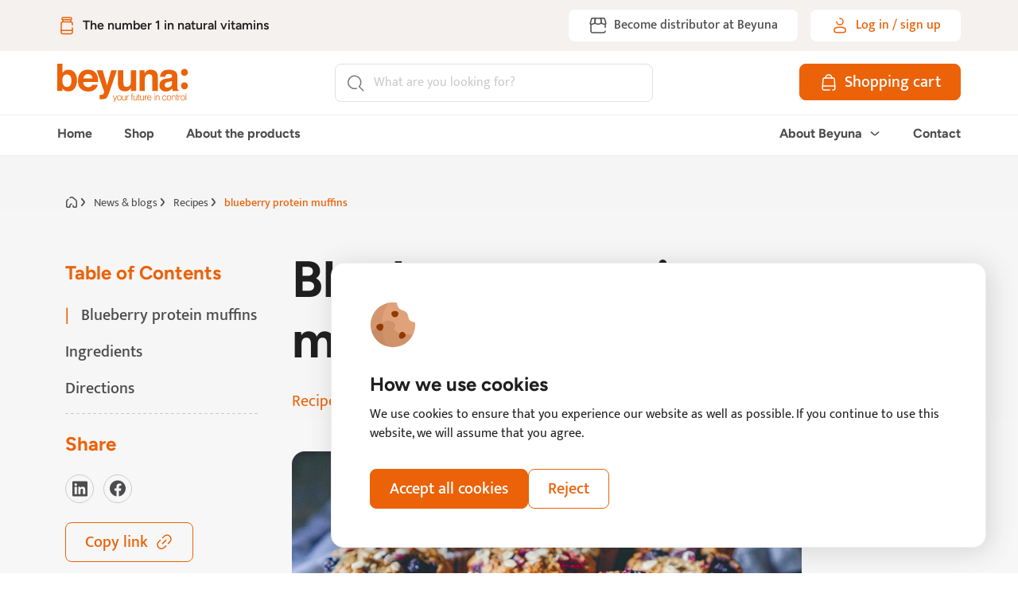

--- FILE ---
content_type: text/html; charset=utf-8
request_url: https://beyuna.com/Blogs/blueberry-protein-muffins/
body_size: 10091
content:
<!DOCTYPE html>
<html lang="en-US" dir="ltr" data-debug="false">
<head>
    <meta charset="utf-8"/>
<title>Beyuna - Blueberry protein muffins</title>
<meta name="viewport" content="width=device-width, initial-scale=1.0"/>
<!-- META -->
<link rel="apple-touch-icon" sizes="180x180" href="/assets/favicons/apple-touch-icon.png"/>
<link rel="icon" type="image/png" sizes="32x32" href="/assets/favicons/favicon-32x32.png"/>
<link rel="icon" type="image/png" sizes="16x16" href="/assets/favicons/favicon-16x16.png"/>
<link rel="manifest" href="/assets/favicons/site.webmanifest" async/>
<link rel="mask-icon" href="/assets/favicons/safari-pinned-tab.svg" color="#eb6209"/>
<meta name="msapplication-TileColor" content="#ffffff"/>
<meta name="theme-color" content="#ffffff"/>
<link rel="canonical" href="https://beyuna.com/blogs/blueberry-protein-muffins/"/>
        <link rel="alternate" href="https://en.beyuna.com/blogs/blueberry-protein-muffins/" hreflang="en-US"/>
        <link rel="alternate" href="https://es.beyuna.com/blogs/blueberry-protein-muffins/" hreflang="es-ES"/>
<meta name="url" content="https://beyuna.com/blogs/blueberry-protein-muffins/"/>
<meta name="identifier-URL" content="https://beyuna.com/blogs/blueberry-protein-muffins/"/>

<meta property="og:site_name" content="Beyuna"/>
<meta property="og:title" content="Beyuna - Blueberry protein muffins"/>
<meta property="og:url" content="https://beyuna.com/blogs/blueberry-protein-muffins/"/>
<meta property="og:locale" content="en_US"/>
        <meta property="og:locale:alternate" content="es_ES"/>

<meta name="twitter:card" content="summary_large_image"/>
<meta property="twitter:domain" content="https://beyuna.com/blogs/blueberry-protein-muffins/"/>
<meta property="twitter:url" content="https://beyuna.com/blogs/blueberry-protein-muffins/"/>
<meta name="twitter:title" content="Beyuna - Blueberry protein muffins"/>

    <link href="/assets/stylesheets/application.css?v=20251104171150" rel="preload" as="style"/>
    <link href="/assets/stylesheets/application.css?v=20251104171150" rel="stylesheet"/>
    <script src="/assets/javascripts/application.min.js?v=20251104171150" defer fetchpriority="high"></script>
    
    <meta property="og:type" content="article"/>
    <meta property="og:image" content="https://cdn.beyuna.com/blogs/654/us-en/2642/blueberry_protein_muffins.webp?v=638539663464533982"/>
    <meta property="og:description" content="Proteins are important not only for athletes, but for everyone. This is because it is an important building material of the body: we consist of twenty percen..."/>
    <meta property="article:author" content="Beyuna"/>
    <meta property="article:published_time" content="2024-02-05T00:00:00Z"/>
    <meta property="article:modified_time" content="2024-02-05T00:00:00Z"/>
    <meta property="article:section" content="Recepten"/>
    <meta name="twitter:title" content="Blueberry protein muffins"/>
    <meta name="twitter:description" content="Proteins are important not only for athletes, but for everyone. This is because it is an important building material of the body: we consist of twenty percen..."/>
    <meta name="twitter:image" content="https://cdn.beyuna.com/blogs/654/us-en/2642/blueberry_protein_muffins.webp?v=638539663464533982"/>
    <meta name="description" content="Proteins are important not only for athletes, but for everyone. This is because it is an important building material of the body: we consist of twenty percen..."/>

    <!-- Google Tag Manager -->
<script>(function(w,d,s,l,i){w[l]=w[l]||[];w[l].push({'gtm.start':
            new Date().getTime(),event:'gtm.js'});var f=d.getElementsByTagName(s)[0],
        j=d.createElement(s),dl=l!='dataLayer'?'&l='+l:'';j.async=true;j.src=
        'https://www.googletagmanager.com/gtm.js?id='+i+dl;f.parentNode.insertBefore(j,f);
    })(window,document,'script','dataLayer','GTM-TBBJ89Q7');</script>
<!-- End Google Tag Manager -->

<!-- Google tag (gtag.js) -->
<script async src="https://www.googletagmanager.com/gtag/js?id=G-CLPP0T5L0L"></script>
<script>
    window.dataLayer = window.dataLayer || [];
    function gtag(){dataLayer.push(arguments);}
    gtag('js', new Date());
    gtag('config', 'G-CLPP0T5L0L');
</script>

<!-- Hotjar Tracking Code for https://beyuna.com -->
<script>
    (function(h,o,t,j,a,r){
        h.hj=h.hj||function(){(h.hj.q=h.hj.q||[]).push(arguments)};
        h._hjSettings={hjid:3532040,hjsv:6};
        a=o.getElementsByTagName('head')[0];
        r=o.createElement('script');r.async=1;
        r.src=t+h._hjSettings.hjid+j+h._hjSettings.hjsv;
        a.appendChild(r);
    })(window,document,'https://static.hotjar.com/c/hotjar-','.js?sv=');
</script>


</head>
<body id="application" class="news-page preload">
<!-- Google Tag Manager (noscript) -->
<noscript><iframe src="https://www.googletagmanager.com/ns.html?id=GTM-TBBJ89Q7"
                  height="0" width="0" style="display:none;visibility:hidden"></iframe></noscript>
<!-- End Google Tag Manager (noscript) -->


<header id="header" class="navbar flex-column sticky-top">
    
<div class="d-flex align-items-center justify-content-between bg-light top-row w-100">
    <button class="navbar-toggler d-flex d-md-none" type="button" data-bs-toggle="offcanvas" data-bs-target="#offcanvas"
            aria-controls="offcanvas" aria-label="Toggle navigation">
        <i class="icon flex-shrink-0 icon-menu"></i> <span class="menu-text">Menu</span>
    </button>
    <a class="navbar-brand" href="/">
        <img src="/assets/images/logo_light.svg" class="js-logo" alt="Beyuna" width="95" height="28" fetchpriority="high"/>
    </a>
    <div class="d-none d-md-flex align-items-center statement">
        <i class="icon flex-shrink-0 icon-pills me-2 bg-primary"></i>The number 1 in natural vitamins
    </div>
    <div class="d-flex justify-content-end align-items-center">
            <a href="/SignupDistributor/EmailAddress" class="btn btn-secondary no-border dark btn-icon me-3" aria-label="Become distributor at Beyuna">
                <i class="icon flex-shrink-0 icon-shop me-lg-2"></i>
                <span class="d-none d-lg-inline-block">Become distributor at Beyuna</span>
            </a>
            <a href="/Session/Login" class="btn btn-secondary no-border btn-icon me-3 me-sm-0" aria-label="Log in / sign up">
                <i class="icon flex-shrink-0 icon-user me-lg-2"></i>
                <span class="d-none d-lg-inline-block">Log in / sign up </span>
            </a>
        <a data-js="shopping-cart-totals" href="/Carts" class="d-sm-none btn btn-secondary no-border btn-icon mobile-shopping-cart-button" aria-label="Shopping cart">
                <i class="icon icon-shopping-cart js-shopping-cart-icon"></i>
            </a>

    </div>
</div>
<div class="middle-row d-flex justify-content-between align-items-stretch w-100">
    <a class="navbar-brand d-none d-md-block" href="/">
        <img src="/assets/images/logo_light.svg" class="js-logo" alt="Beyuna" width="165" height="48" fetchpriority="high"/>
    </a>

    <form action="/Search" class="d-flex custom-search" role="search" data-js-class="search" data-url="/Search/Suggestions" aria-label="Search for">
        <button type="submit" aria-label="Search">
            <i class="icon flex-shrink-0 icon-search"></i>
        </button>
        <i class="icon flex-shrink-0 icon-loading"></i>
        <input class="form-control me-sm-3 me-md-0 js-search-input" name="query" type="search" placeholder="What are you looking for?" aria-label="Search" />
        <div class="search-results hidden js-search-results-wrapper">
            <div>
                <div class="category">Search for</div>
                <ul class="js-search-suggestions"></ul>
            </div>
            <div class="d-none">
                <div class="category">Products</div>
                <ul class="js-search-products"></ul>
            </div>
            <div class="d-none">
                <div class="category">News &amp; blogs</div>
                <ul class="js-search-articles"></ul>
            </div>
        </div>
    </form>
    <div class="position-relative">
    <a href="/Carts" class="btn btn-primary btn-icon d-none d-sm-inline-flex btn-square-tablet shopping-cart-button" data-js="shopping-cart-totals" aria-label="Shopping cart">
        <i class="icon flex-shrink-0 icon-shopping-cart me-2 me-md-0 me-lg-2 js-shopping-cart-icon"></i>
        <span class="d-none d-sm-inline-block d-md-none d-lg-inline-block">Shopping cart</span>
    </a>
    </div>
</div>

    
    

<div class="navbar-expand-md bottom-row d-flex justify-content-between w-100">
    <div class="offcanvas offcanvas-start" tabindex="-1" id="offcanvas">
        <div class="offcanvas-header justify-content-end">
            <button type="button" class="btn btn-secondary btn-icon p-2" data-bs-dismiss="offcanvas" aria-label="Close">
                <i class="icon flex-shrink-0 icon-cancel"></i>
            </button>
        </div>
         <ul class="navbar-nav justify-content-between d-flex w-100" role="presentation">
            <li class="d-inline-flex">
                <ul class="d-flex p-0 list-style-none flex-column flex-md-row w-100">
                    <li class="nav-item">
                        <a class="nav-link " aria-current="page" href="/">Home</a>
                    </li>
                    <li class="nav-item">
                        <a class="nav-link " href="/Shop">Shop</a>
                    </li>
                    <li class="nav-item">
                        <a class="nav-link " href="/Blogs/about-products">About the products</a>
                    </li>
                </ul>
            </li>
            <li class="d-inline-flex">
                <ul class="d-flex p-0 list-style-none flex-column flex-md-row w-100">
                    <li class="nav-item dropdown">
                        <a class="nav-link dropdown-toggle" href="#" role="button" data-bs-toggle="dropdown" aria-expanded="false">
                            About Beyuna
                            <i class="icon flex-shrink-0 icon-chevron-down-small ms-2"></i>
                        </a>
                        <a class="nav-link dropdown-offcanvas d-md-none" href="/about-beyuna" data-bs-toggle="offcanvas" data-bs-target="#about-beyuna-offcanvas"
                           aria-controls="offcanvas" aria-label="Toggle navigation">About Beyuna<i class="icon flex-shrink-0 icon-arrow-right"></i>
                        </a>
                        <ul class="dropdown-menu js-select-dropdown-hide-on-scroll">
                            <li>
                                <a class="dropdown-item" href="/about-beyuna">Get to know Beyuna</a>
                            </li>
                            <li>
                                <a class="dropdown-item" href="/Team">Team</a>
                            </li>
                            <li>
                                <a class="dropdown-item" href="/Blogs">News &amp; blogs</a>
                            </li>
                        </ul>
                    </li>
                    <li class="nav-item">
                        <a class="nav-link" href="/Contact">Contact</a>
                    </li>
                </ul>
            </li>
        </ul>
    </div>
</div>
<div class="offcanvas offcanvas-end" tabindex="-1" id="about-beyuna-offcanvas" >
    <div class="offcanvas-header justify-content-between">
        <button type="button" class="btn btn-link btn-icon" data-bs-toggle="offcanvas" data-bs-target="#offcanvas" aria-controls="offcanvas" aria-label="Toggle navigation">
            <i class="icon flex-shrink-0 icon-arrow-left me-2"></i>
            Back
        </button>
        <button type="button" class="btn btn-secondary btn-icon p-2" data-bs-dismiss="offcanvas" aria-label="Close">
            <i class="icon flex-shrink-0 icon-cancel"></i>
        </button>
    </div>
    <div class="offcanvas-title">
        <h5 class="mb-0">About Beyuna</h5>
    </div>
    <ul class="navbar-nav justify-content-between d-flex w-100">
        <li class="d-inline-flex">
            <ul class="d-flex p-0 list-style-none flex-column flex-md-row w-100">
                <li class="nav-item">
                    <a class="nav-link" href="/about-beyuna">Get to know Beyuna</a>
                </li>
                <li class="nav-item">
                    <a class="nav-link" href="/Team">Team</a>
                </li>
                <li class="nav-item">
                    <a class="nav-link" href="/Blogs">News &amp; blogs</a>
                </li>
            </ul>
        </li>
    </ul>
</div>


</header>



<main data-js-class="scroll-spy">
    <section class="breadcrumbs breadcrumb-padding-mid">
        
<div class="container">
    <nav class="breadcrumb" aria-label="breadcrumb">
        <ol>
            <li class="breadcrumb-item home">
                <a href="/" aria-label="Go to home page">
                    <i class="icon flex-shrink-0 icon-home-bold"></i>
                </a>
            </li>
                    <li class="breadcrumb-item">
                        <a href="/Blogs" aria-label="Go to News &amp; blogs page">News &amp; blogs</a>
                    </li>
                    <li class="breadcrumb-item">
                        <a href="/Blogs/Category/Recepten" aria-label="Go to Recipes page">Recipes</a>
                    </li>
                    <li class="breadcrumb-item active" aria-current="page">blueberry protein muffins</li>
        </ol>
    </nav>
</div>
    </section>
    <section class="news-details pt-0">
        <div class="container">
            <div class="row">
                <div class="col-4 col-lg-3 mh-100 d-none d-md-block">
                    <div class="heading-list-wrapper mt-3 me-xl-3 me-xxl-7 sticky-with-header" data-js="sticky-with-header">
                        <div class="h5 text-primary mb-3 mb-lg-4">Table of Contents</div>
                        <div id="heading-list" class="heading-list js-scrollspy-wrapper">
                                    <a class="scrollspy-link" href="#article-section-1">
                                        <p>Blueberry protein muffins</p>
                                    </a>
                                    <a class="scrollspy-link" href="#article-section-2">
                                        <p>Ingredients</p>
                                    </a>
                                    <a class="scrollspy-link" href="#article-section-3">
                                        <p>Directions</p>
                                    </a>
                        </div>
                        <div class="dashed-border"></div>
                        <div class="h5 text-primary mt-4">Share</div>
                        <div class="icon-wrapper">
                            <a target="_blank" href="https://www.linkedin.com/sharing/share-offsite/?url=https://beyuna.com/Blogs/blueberry-protein-muffins/" class="social-icon" aria-label="Visit our LinkedIn">
                                <i class="icon flex-shrink-0 icon-linkedin"></i>
                            </a>
                            <a target="_blank" href="https://www.facebook.com/sharer/sharer.php?u=https://beyuna.com/Blogs/blueberry-protein-muffins/" class="social-icon" aria-label="Visit our Facebook">
                                <i class="icon flex-shrink-0 icon-facebook"></i>
                            </a>
                        </div>
                        <button type="button" data-js-class="copy-link" data-copied-text="Link copied!" data-default-text="Copy link" class="btn btn-secondary btn-icon mt-4 justify-content-center">
                            <div class="js-copy-link-text">Copy link</div>
                            <i class="icon flex-shrink-0 icon-link ms-2 d-none d-xl-block"></i>
                        </button>
                        <div class="dashed-border mt-4"></div>
                    </div>
                </div>
                <article class="col-12 col-md-8 col-xl-7" itemscope itemtype="https://schema.org/Article">
                            <section class="article-section" id="article-section-1">

<div class="article-header mb-5 mb-md-7">
    <h1 itemprop="name">Blueberry protein muffins</h1>
    <div class="meta">
        <span>Recipes</span>
        <span class="item-dot mx-2">•</span>
        <time itemprop="datePublished" datetime="2024-02-05">Posted on  February 5, 2024</time>
    </div>
</div>
<div class="mb-5 mb-md-7 mb-lg-8 mb-xl-10 ratio ratio-16x9">

<img alt="Blueberry protein muffins" srcset="https://cdn.beyuna.com/blogs/654/us-en/2642/blueberry_protein_muffins.webp?v=638539663464533982" src="https://cdn.beyuna.com/blogs/654/us-en/2642/blueberry_protein_muffins.webp?v=638539663464533982" class="rounded" itemprop="thumbnailUrl" fetchpriority="high"/>

</div>
<div class="header-text mb-7 mt-5 mt-md-7">
    <p>Proteins are important not only for athletes, but for everyone. This is because it is an important building material of the body: we consist of twenty percent proteins. All cells in muscles and organs, the nervous system, bones and blood contain protein. A good reason (or excuse?) to make and snack on these delicious protein blueberry muffins!</p>

</div>


                            </section>
                            <section class="article-section" id="article-section-2">

<div class="h3">Ingredients</div>
<ul>
<li>60 g of <a href="https://beyuna.com/Products/protein">Beyuna Protein</a></li>
<li>150 g oatmeal</li>
<li>125 ml unsweetened apple sauce</li>
<li>60 ml (vegetable) milk</li>
<li>3 tbsp coconut oil</li>
<li>1 tsp baking powder</li>
<li>1 tsp baking soda</li>
<li>1 tsp apple cider vinegar</li>
<li>2 tbsp honey pinch of salt</li>
<li>100 g of blueberries</li>
</ul>



                            </section>
                            <section class="article-section" id="article-section-3">

<div class="h3">Directions</div>
<p>Preheat the oven to 190 degrees and grease the baking tin for muffins with a little oil. Mix the apple sauce with the honey and melted coconut oil. Add the protein powder and oatmeal and mix with a whisk. Then add the baking soda, baking soda and apple cider vinegar, followed by a pinch of salt. Finally, gently mix and stir the blueberries into the batter. Divide the batter between the muffin tins and bake for 20 minutes. They are good when the skewer comes out clean.</p>



                            </section>
                </article>
            </div>
        </div>
    </section>
    <section class="share d-md-none pt-0">
        <div class="container">
            <div class="icon-wrapper">
                <a target="_blank" href="https://www.linkedin.com/sharing/share-offsite/?url=https://beyuna.com/Blogs/blueberry-protein-muffins/" class="social-icon" aria-label="Visit our LinkedIn">
                    <i class="icon flex-shrink-0 icon-linkedin"></i>
                </a>
                <a target="_blank" href="https://www.facebook.com/sharer/sharer.php?u=https://beyuna.com/Blogs/blueberry-protein-muffins/" class="social-icon" aria-label="Visit our Facebook">
                    <i class="icon flex-shrink-0 icon-facebook"></i>
                </a>
            </div>
            <button type="button" data-js-class="copy-link" data-copied-text="Link copied!" data-default-text="Copy link" class="btn btn-secondary btn-icon">
                <div class="js-copy-link-text">Copy link</div>
            </button>
        </div>
    </section>
        <section class="related pt-0 d-none d-lg-block">
            <div class="container">
                <h2>Related</h2>
                <div class="row">
<div class="col-12 col-md-4 blog-item-wrapper d-flex flex-column justify-content-between">
    <a href="/Blogs/protein-apple-cake/">
        <div class="blog-item ratio ratio-16x9">
            <img srcset="https://cdn.beyuna.com/blogs/5183/us-en/3688/Protein_appelcake.jpg?v=638724662243630468" src="https://cdn.beyuna.com/blogs/5183/us-en/3688/Protein_appelcake.jpg?v=638724662243630468" alt="Protein Apple Cake"/>
            <div class="item-gradient">
                <div class="item-banner">
                    <div class="item-title">Protein Apple Cake</div>
                    <div class="meta">
                        <span>Recipes</span>
                        <span class="item-dot">•</span>
                        <time datetime="2026-01-14"> January 14, 2026</time>
                    </div>
                </div>
            </div>
        </div>
    </a>
</div><div class="col-12 col-md-4 blog-item-wrapper d-flex flex-column justify-content-between">
    <a href="/Blogs/winter-glow-smoothie/">
        <div class="blog-item ratio ratio-16x9">
            <img srcset="https://cdn.beyuna.com/blogs/5300/us-en/5677/mango-spinazie.jpg?v=639002856179550081" src="https://cdn.beyuna.com/blogs/5300/us-en/5677/mango-spinazie.jpg?v=639002856179550081" alt="Winter Glow Smoothie"/>
            <div class="item-gradient">
                <div class="item-banner">
                    <div class="item-title">Winter Glow Smoothie</div>
                    <div class="meta">
                        <span>Recipes</span>
                        <span class="item-dot">•</span>
                        <time datetime="2026-01-02"> January 2, 2026</time>
                    </div>
                </div>
            </div>
        </div>
    </a>
</div><div class="col-12 col-md-4 blog-item-wrapper d-flex flex-column justify-content-between">
    <a href="/Blogs/immunity-balance-mocktail/">
        <div class="blog-item ratio ratio-16x9">
            <img srcset="https://cdn.beyuna.com/blogs/5290/us-en/5350/immunity_balance_mocktail.jpg?v=638978672397012775" src="https://cdn.beyuna.com/blogs/5290/us-en/5350/immunity_balance_mocktail.jpg?v=638978672397012775" alt="Immunity balance mocktail"/>
            <div class="item-gradient">
                <div class="item-banner">
                    <div class="item-title">Immunity balance mocktail</div>
                    <div class="meta">
                        <span>Recipes</span>
                        <span class="item-dot">•</span>
                        <time datetime="2025-12-09"> December 9, 2025</time>
                    </div>
                </div>
            </div>
        </div>
    </a>
</div>                </div>
            </div>
        </section>
        <section class="d-lg-none carousel pt-0">
            <div data-js="carousel-news" class="news-carousel-wrapper">
                <div class="d-flex align-items-center justify-content-between mb-4 gap-3 container">
                    <h2 class="mb-0">Related</h2>
                    <div class="swiper-navigation-wrapper">
                        <div class="swiper-button-prev btn btn-secondary btn-icon">
                            <i class="icon flex-shrink-0 icon-arrow-left"></i>
                        </div>
                        <div class="swiper-button-next btn btn-secondary btn-icon">
                            <i class="icon flex-shrink-0 icon-arrow-right"></i>
                        </div>
                    </div>
                </div>
                <div class="swiper container-md">
                    <div class="swiper-wrapper">
<div class="swiper-slide">
    <a href="/Blogs/protein-apple-cake/">
    <div class="ratio ratio-16x9 overflow-hidden">
        <img srcset="https://cdn.beyuna.com/blogs/5183/us-en/3688/Protein_appelcake.jpg?v=638724662243630468" src="https://cdn.beyuna.com/blogs/5183/us-en/3688/Protein_appelcake.jpg?v=638724662243630468" alt="Protein Apple Cake"/>
        <div class="item-gradient">
            <div class="item-banner">
                <div class="item-title">Protein Apple Cake</div>
                <div class="meta">
                    <span>Recipes</span>
                    <span class="item-dot">•</span>
                    <time datetime="2026-01-14"> January 14, 2026</time>
                </div>
            </div>
        </div>
    </div>
    </a>
</div><div class="swiper-slide">
    <a href="/Blogs/winter-glow-smoothie/">
    <div class="ratio ratio-16x9 overflow-hidden">
        <img srcset="https://cdn.beyuna.com/blogs/5300/us-en/5677/mango-spinazie.jpg?v=639002856179550081" src="https://cdn.beyuna.com/blogs/5300/us-en/5677/mango-spinazie.jpg?v=639002856179550081" alt="Winter Glow Smoothie"/>
        <div class="item-gradient">
            <div class="item-banner">
                <div class="item-title">Winter Glow Smoothie</div>
                <div class="meta">
                    <span>Recipes</span>
                    <span class="item-dot">•</span>
                    <time datetime="2026-01-02"> January 2, 2026</time>
                </div>
            </div>
        </div>
    </div>
    </a>
</div><div class="swiper-slide">
    <a href="/Blogs/immunity-balance-mocktail/">
    <div class="ratio ratio-16x9 overflow-hidden">
        <img srcset="https://cdn.beyuna.com/blogs/5290/us-en/5350/immunity_balance_mocktail.jpg?v=638978672397012775" src="https://cdn.beyuna.com/blogs/5290/us-en/5350/immunity_balance_mocktail.jpg?v=638978672397012775" alt="Immunity balance mocktail"/>
        <div class="item-gradient">
            <div class="item-banner">
                <div class="item-title">Immunity balance mocktail</div>
                <div class="meta">
                    <span>Recipes</span>
                    <span class="item-dot">•</span>
                    <time datetime="2025-12-09"> December 9, 2025</time>
                </div>
            </div>
        </div>
    </div>
    </a>
</div>                    </div>
                </div>
            </div>
        </section>
</main>




<footer>
    <div data-js="cookies">
        
<div class="js-cookie-bar cookie-bar position-fixed content-wrapper fade">
    <img src="/assets/images/cookie.svg" alt="cookie" class="mb-4 mb-sm-5" fetchpriority="high"/>
    <div class="h5">How we use cookies</div>
    <p class="mb-4">
        We use cookies to ensure that you experience our website as well as possible. If you continue to
            use this website, we will assume that you agree.
        
    </p>
    <div class="d-flex gap-3 gap-sm-4 flex-column flex-sm-row mt-4 mt-sm-5">
        <button type="button" class="btn btn-primary cookie-footer-btn js-accept-all-cookies">Accept all cookies</button>
        <button type="button" class="btn btn-secondary cookie-footer-btn js-reject-cookies">Reject</button>
    </div>
</div>

        <div class="modal fade modal-form js-cookie-modal" id="cookie-modal" data-bs-backdrop="static" data-bs-keyboard="true"
  tabindex="-1" aria-hidden="true">
  <div class="modal-dialog modal-dialog-centered">
    <div class="modal-content">
      <form action="" class="form js-cookie-preferences-form">
        <div class="modal-header">
          <div class="container-fluid">
            <button type="button" class="float-end btn btn-action btn-icon btn-xs-icon ms-3" data-bs-dismiss="modal" aria-label="Close">
              <i class="icon icon-sm icon-cancel-bold"></i>
            </button>
            <h5 class="modal-title fs-5" id="modal-title">Kies je cookies</h5>
          </div>
        </div>
        <div class="modal-body py-3 px-0">
          <div class="content-wrapper content-wrapper-sm rounded-0 px-3 px-6">
            <div class="d-flex gap-3 justify-content-between align-items-center pb-4 mb-4 dashed-border">
              <div id="functional-cookies">Functionele Cookies (verplicht)</div>
              <div class="form-check form-switch mb-0">
                <input class="form-check-input" disabled checked type="checkbox" role="switch" aria-labelledby="functional-cookies" aria-checked="True"/>
                <input name="cookie-preference[]" value="functional" type="hidden" />
              </div>
            </div>
            <div class="d-flex gap-3 justify-content-between align-items-center pb-4 mb-4 dashed-border">
              <div id="functional-and-analytical-cookies">Functionele en analytische cookies</div>
              <div class="form-check form-switch mb-0">
                <!-- NOTE: check these if the cookie is present -->
                <input class="form-check-input" name="cookie-preference[]" value="analytical" type="checkbox" role="switch"  aria-labelledby="functional-and-analytical-cookies" aria-checked="False"/>
              </div>
            </div>
            <div class="d-flex gap-3 justify-content-between align-items-center">
              <div id="all-cookies">Functionele en analytische cookies, advertenties en social media</div>
              <div class="form-check form-switch mb-0">
                <!-- NOTE: check these if the cookie is present -->
                <input class="form-check-input" name="cookie-preference[]" value="third-party" type="checkbox" role="switch"  aria-labelledby="all-cookies" aria-checked="False" />
              </div>
            </div>
          </div>
        </div>
        <div class="modal-footer">
          <div class="container-fluid">
            <div class="row">
              <div class="offset-md-6 col-12 col-md-6 order-md-last d-flex gap-3 justify-content-end">
                <button type="button" class="btn btn-secondary" data-bs-dismiss="modal">Annuleren</button>
                <button type="submit" class="btn btn-primary">Opslaan</button>
              </div>
            </div>
          </div>
        </div>
      </form>
    </div>
  </div>
</div>

    </div>

    
<section class="form-section">
    <div class="container">
        <div class="row">
            <div class="col-12 col-md-4 mt-3 mt-md-0">
                <div class="contact-wrapper p-3 p-sm-4 p-lg-5">
                    <div class="h4">Stay informed</div>
                    <form action="#">
                        <div class="d-flex flex-column mb-4">
                            <label for="first-name" class="mb-1">First name</label>
                            <input type="text" placeholder="Voornaam" id="first-name"/>
                        </div>
                        <div class="d-flex flex-column mb-4">
                            <label for="email" class="mb-1">E-mail address</label>
                            <input type="email" placeholder="E-mailadres" id="email"/>
                        </div>
                        <button type="submit" class="btn btn-primary w-100">Send</button>
                    </form>
                </div>
            </div>
          
<div class="col-12 col-md-8 mb-3 mb-md-0">
    <div class="links-wrapper d-flex flex-column justify-content-between align-items-start h-100">
        <div class="w-100">
            <div class="h4">Many people look for</div>
            <ul class="arrow-list">
                
                        <li>
                            <a href="/KnowledgeBase/baobab" class="btn btn-link btn-icon">
                                <i class="icon flex-shrink-0 icon-arrow-right me-2"></i>
                                Baobab
                            </a>
                        </li>
                        <li>
                            <a href="/KnowledgeBase/acacia" class="btn btn-link btn-icon">
                                <i class="icon flex-shrink-0 icon-arrow-right me-2"></i>
                                Acacia
                            </a>
                        </li>
                        <li>
                            <a href="/KnowledgeBase/wat-zijn-mineralen" class="btn btn-link btn-icon">
                                <i class="icon flex-shrink-0 icon-arrow-right me-2"></i>
                                What Are Minerals?
                            </a>
                        </li>
                        <li>
                            <a href="/KnowledgeBase/wat-is-passief-inkomen" class="btn btn-link btn-icon">
                                <i class="icon flex-shrink-0 icon-arrow-right me-2"></i>
                                How to build passive income with Beyuna?
                            </a>
                        </li>
                        <li>
                            <a href="/KnowledgeBase/ginseng" class="btn btn-link btn-icon">
                                <i class="icon flex-shrink-0 icon-arrow-right me-2"></i>
                                Ginseng Extract
                            </a>
                        </li>
                        <li>
                            <a href="/KnowledgeBase/acerola-poeder" class="btn btn-link btn-icon">
                                <i class="icon flex-shrink-0 icon-arrow-right me-2"></i>
                                Acerola superfood
                            </a>
                        </li>
                        <li>
                            <a href="/KnowledgeBase/voor-jezelf-beginnen" class="btn btn-link btn-icon">
                                <i class="icon flex-shrink-0 icon-arrow-right me-2"></i>
                                Starting your own business
                            </a>
                        </li>
                        <li>
                            <a href="/KnowledgeBase/webwinkel-beginnen-zonder-voorraad" class="btn btn-link btn-icon">
                                <i class="icon flex-shrink-0 icon-arrow-right me-2"></i>
                                Start an online store without inventory 
                            </a>
                        </li>
                        <li>
                            <a href="/KnowledgeBase/rhodiola" class="btn btn-link btn-icon">
                                <i class="icon flex-shrink-0 icon-arrow-right me-2"></i>
                                Rhodiola rosea (golden root)
                            </a>
                        </li>
                        <li>
                            <a href="/KnowledgeBase/amla" class="btn btn-link btn-icon">
                                <i class="icon flex-shrink-0 icon-arrow-right me-2"></i>
                                Amla
                            </a>
                        </li>
            </ul>
        </div>
        <a href="/KnowledgeBase/" class="btn btn-secondary secondary-white btn-icon">
            See the knowledge base<i class="icon flex-shrink-0 icon-arrow-right ms-2"></i>
        </a>
    </div>
</div>
        </div>
    </div>
</section>
    <section class="links-section">
        <div class="container">
            <div class="row">
                <div class="col-12 col-md-6 col-lg-3">
                    <div class="h5">Featured</div>
                    <ul class="arrow-list mb-5">
                        <li>
                            <a href="/Shop" class="btn btn-link btn-icon">
                                <i class="icon flex-shrink-0 icon-arrow-right me-2"></i>Shop
                            </a>
                        </li>

                        <li>
                            <a href="/Blogs/become-distributor" class="btn btn-link btn-icon">
                                <i class="icon flex-shrink-0 icon-arrow-right me-2"></i>Become distributor at Beyuna
                            </a>
                        </li>

                        <li>
                            <a href="/about-beyuna" class="btn btn-link btn-icon">
                                <i class="icon flex-shrink-0 icon-arrow-right me-2"></i>Get to know Beyuna
                            </a>
                        </li>
                    </ul>
                    
                </div>
                <div class="col-12 col-md-6 col-lg-3">
                    <div class="h5 mt-3 mt-md-0">Locations</div>
                        <address class="mb-4">
        <div class="mb-2 fw-semibold">Head office</div>
        <div>Beyuna USA Corporation</div>
        <div>228 East 45th Street</div>
        <div>10017, New York</div>
        <div class="mb-2">New York, United States</div>
    </address>

                    

                </div>
                <div class="col-12 col-md-6 col-lg-3">
                    <div class="h5 mt-md-3 mt-lg-0">Need help</div>
                    <ul class="arrow-list mb-5">
                        <li>
                            <a href="/Contact" class="btn btn-link btn-icon">
                                <i class="icon flex-shrink-0 icon-arrow-right me-2"></i>
                                Contact
                            </a>
                        </li>
                    </ul>
                    <div class="h5">Follow us</div>
                    <div class="d-flex flex-md-column">
                        <div class="icon-wrapper">
                            <a href="https://www.instagram.com/beyunanl/" class="social-icon" target="_blank" aria-label="Visit our instagram">
                                <i class="icon flex-shrink-0 icon-instagram"></i>
                            </a>
                            <a href="https://www.linkedin.com/company/beyuna" class="social-icon" target="_blank" aria-label="Visit our LinkedIn">
                                <i class="icon flex-shrink-0 icon-linkedin"></i>
                            </a>
                            <a href="https://nl.pinterest.com/beyuna/" class="social-icon" target="_blank" aria-label="Visit our Pinterest">
                                <i class="icon flex-shrink-0 icon-pinterest"></i>
                            </a>
                        </div>
                        <div class="icon-wrapper">
                            <a href="https://www.facebook.com/beyunainternational" class="social-icon" target="_blank" aria-label="Visit our Facebook">
                                <i class="icon flex-shrink-0 icon-facebook"></i>
                            </a>
                            <a href="https://www.tiktok.com/@beyunanl" class="social-icon" target="_blank" aria-label="Visit our Tiktok">
                                <i class="icon flex-shrink-0 icon-tiktok"></i>
                            </a>
                            <a href="https://www.youtube.com/user/BeyunaNL" class="social-icon" target="_blank" aria-label="Visit our Youtube">
                                <i class="icon flex-shrink-0 icon-youtube"></i>
                            </a>
                        </div>
                    </div>
                </div>
                <div class="col-12 col-md-6 col-lg-3">
    <div class="h5 mt-md-3 mt-lg-0">Other languages</div>
    <form action="/Culture/SetCountry">
        <div class="d-flex flex-column mb-3">
            <label for="delivery-country" class="mb-2">Shipping country</label>
            <select class="dark-input" name="country" id="delivery-country" onchange="this.form.submit()">
                    <option value="5">Austria</option>
                    <option value="4">Belgium</option>
                    <option value="36">Bulgaria</option>
                    <option value="38">Croatia</option>
                    <option value="6">Cyprus</option>
                    <option value="35">Czech Republic</option>
                    <option value="39">Denmark</option>
                    <option value="7">Estonia</option>
                    <option value="8">Finland</option>
                    <option value="9">France</option>
                    <option value="3">Germany</option>
                    <option value="10">Greece</option>
                    <option value="40">Hungary</option>
                    <option value="12">Ireland</option>
                    <option value="13">Italy</option>
                    <option value="14">Latvia</option>
                    <option value="15">Lithuania</option>
                    <option value="16">Luxembourg</option>
                    <option value="17">Malta</option>
                    <option value="1">Netherlands</option>
                    <option value="34">Poland</option>
                    <option value="18">Portugal</option>
                    <option value="37">Romania</option>
                    <option value="19">Slovakia</option>
                    <option value="20">Slovenia</option>
                    <option value="21">Spain</option>
                    <option value="22">Sweden</option>
                    <option value="2">United Kingdom</option>
                    <option value="23" selected="selected">United States</option>
            </select>
        </div>
    </form>
    <form action="/Culture/SetLanguage">
        <div class="d-flex flex-column">
            <label for="language" class="mb-2">Language</label>
            <div class="language-flag-wrapper">
                <div data-js-class="custom-select" class="custom-select">
                    <div class="select-button js-select-button" role="combobox" aria-label="Select a Language" aria-expanded="false" aria-controls="select-dropdown">
                        <i class="icon-flag flag-en-us me-3 rounded"></i>
                        <span class="selected-value js-selected-value">English (US)</span>
                        <i class="icon icon-chevron-down ms-2"></i>
                    </div>
                    <input type="hidden" name="language" class="js-select-hidden-input js-language-select-value" value="4" onchange="this.form.submit()"/>
                    <div class="dark-dropdown select-dropdown js-select-dropdown d-none">
                            <label class="custom-radio" for="EN">
                                <input type="radio" name="language" id="EN" checked value="4"/>
                                <i class="icon-flag flag-en-us me-3 rounded"></i>
                                <div class="select-value js-select-value">English (US)</div>
                            </label>
                            <label class="custom-radio" for="ES">
                                <input type="radio" name="language" id="ES"  value="8"/>
                                <i class="icon-flag flag-es-es me-3 rounded"></i>
                                <div class="select-value js-select-value">Espa&#xF1;ol (US)</div>
                            </label>
                    </div>
                </div>
            </div>
        </div>
    </form>
</div>
                <div class="col-12">
                    <hr/>
                </div>
            </div>
            <div class="row details">
                <div class="col-12 col-xl-2 d-flex">
                    <div class="payment-option">
                        <img
                            srcset="/assets/images/ideal.webp, /assets/images/ideal_2x.webp 2x, /assets/images/ideal_3x.webp 3x"
                            src="/assets/images/ideal.webp"
                            width="40"
                            alt="ideal Payment method"/>
                    </div>
                    <div class="payment-option">
                        <img
                            srcset="/assets/images/visa.webp, /assets/images/visa_2x.webp 2x, /assets/images/visa_3x.webp 3x"
                            src="/assets/images/visa.webp"
                            width="40"
                            alt="visa Payment method"/>
                    </div>
                    <div class="payment-option">
                        <img
                            srcset="/assets/images/mastercard.webp, /assets/images/mastercard_2x.webp 2x, /assets/images/mastercard_3x.webp 3x"
                            src="/assets/images/mastercard.webp"
                            width="40"
                            alt="mastercard Payment method"/>
                    </div>
                    <div class="payment-option">
                       <img
                           srcset="/assets/images/paypal.webp, /assets/images/paypal_2x.webp 2x, /assets/images/paypal_3x.webp 3x"
                           src="/assets/images/paypal.webp"
                           width="40"
                           alt="paypal Payment method"/>
                    </div>
                </div>
                <div class="col-12 col-lg-8 col-xl-7 important-links pt-4 pt-xl-0">
                    <ul class="d-flex flex-column flex-md-row justify-content-between justify-content-xl-end">
                        <li>
                            <a href="/Documents/document-general-terms-conditions-retail">Terms and Conditions</a>
                        </li>
                        <li>
                            <a href="/Documents/document-herroepingsrecht">Right of withdrawal</a>
                        </li>
                        <li>
                            <a href="/Documents/document-privacy-policy">Privacy &amp; Cookies</a>
                        </li>
                    </ul>
                </div>
                <div class="col-12 col-lg-4 col-xl-3 d-flex align-items-center gap-3 justify-content-start justify-content-md-end pt-md-4 pt-xl-0">
                    <i class="icon icon-contrast bg-white"></i>
                    <label for="contrast-switch">High contrast</label>
                    <div class="form-check form-check-footer form-switch js-contrast-button contrast-switch mb-0">
                        <input class="form-check-input js-contrast-checkbox" type="checkbox" role="switch" id="contrast-switch" />
                    </div>
                </div>
            </div>
        </div>
    </section>
</footer>


</body>
<!--Powered by App Innovators-->
</html>


--- FILE ---
content_type: image/svg+xml
request_url: https://beyuna.com/assets/images/icons/linkedin.svg
body_size: 745
content:
<svg width="24" height="25" viewBox="0 0 24 25" fill="none" xmlns="http://www.w3.org/2000/svg">
<g id="LinkedIn">
<path id="Vector" d="M20.5936 3H4.40273C3.62715 3 3 3.6123 3 4.36934V20.627C3 21.384 3.62715 22 4.40273 22H20.5936C21.3691 22 22 21.384 22 20.6307V4.36934C22 3.6123 21.3691 3 20.5936 3ZM8.63691 19.1908H5.8166V10.1213H8.63691V19.1908ZM7.22676 8.88555C6.32129 8.88555 5.59023 8.15449 5.59023 7.25273C5.59023 6.35098 6.32129 5.61992 7.22676 5.61992C8.12852 5.61992 8.85957 6.35098 8.85957 7.25273C8.85957 8.15078 8.12852 8.88555 7.22676 8.88555ZM19.1908 19.1908H16.3742V14.7822C16.3742 13.732 16.3557 12.3775 14.9084 12.3775C13.4426 12.3775 13.2199 13.5242 13.2199 14.708V19.1908H10.407V10.1213H13.1086V11.3607H13.1457C13.5205 10.6482 14.4408 9.89492 15.8102 9.89492C18.6639 9.89492 19.1908 11.7727 19.1908 14.2145V19.1908Z" fill="#1F1F1F"/>
</g>
</svg>


--- FILE ---
content_type: image/svg+xml
request_url: https://beyuna.com/assets/images/icons/contrast.svg
body_size: 470
content:
<svg width="24" height="25" viewBox="0 0 24 25" fill="none" xmlns="http://www.w3.org/2000/svg">
<path d="M11.3514 4.55277C11.7251 4.23424 12.2749 4.23424 12.6486 4.55277L14.2027 5.8772C14.3629 6.01369 14.562 6.09618 14.7718 6.11292L16.8073 6.27536C17.2968 6.31442 17.6855 6.70313 17.7246 7.19264L17.887 9.22819C17.9038 9.43796 17.9863 9.6371 18.1228 9.79726L19.4472 11.3514C19.7658 11.7251 19.7658 12.2749 19.4472 12.6486L18.1228 14.2027C17.9863 14.3629 17.9038 14.562 17.887 14.7718L17.7246 16.8073C17.6855 17.2968 17.2968 17.6855 16.8073 17.7246L14.7718 17.887C14.562 17.9038 14.3629 17.9863 14.2027 18.1228L12.6486 19.4472C12.2749 19.7658 11.7251 19.7658 11.3514 19.4472L9.79726 18.1228C9.6371 17.9863 9.43796 17.9038 9.22819 17.887L7.19264 17.7246C6.70313 17.6855 6.31442 17.2968 6.27536 16.8073L6.11292 14.7718C6.09618 14.562 6.01369 14.3629 5.8772 14.2027L4.55277 12.6486C4.23424 12.2749 4.23424 11.7251 4.55277 11.3514L5.8772 9.79726C6.01369 9.6371 6.09618 9.43796 6.11292 9.22819L6.27536 7.19264C6.31442 6.70313 6.70313 6.31442 7.19264 6.27536L9.22819 6.11292C9.43796 6.09618 9.6371 6.01369 9.79726 5.8772L11.3514 4.55277Z" stroke="#1F1F1F" stroke-width="1.5"/>
<path d="M9.55088 17.9128L12 20V4L9.55088 6.08717L6.34315 6.34315L6.08717 9.55088L4 12L6.08717 14.4491L6.34315 17.6568L9.55088 17.9128Z" fill="#1F1F1F"/>
</svg>


--- FILE ---
content_type: image/svg+xml
request_url: https://beyuna.com/assets/images/icons/loading.svg
body_size: 508
content:
<svg width="22" height="22" viewBox="0 0 22 22" fill="none" xmlns="http://www.w3.org/2000/svg">
<path id="Ellipse 25" d="M11 1C16.5228 1 21 5.47715 21 11C21 16.5228 16.5228 21 11 21C5.47715 21 1 16.5228 1 11C1 8.16085 2.18318 5.59805 4.08337 3.77778" stroke="url(#paint0_angular_456_18900)" stroke-width="2" stroke-linecap="round"/>
<defs>
<radialGradient id="paint0_angular_456_18900" cx="0" cy="0" r="1" gradientUnits="userSpaceOnUse" gradientTransform="translate(11 11) rotate(-90) scale(5 5.2786)">
<stop offset="0.888849" stop-color="#EB6209"/>
<stop offset="0.980025" stop-color="white"/>
</radialGradient>
</defs>
</svg>


--- FILE ---
content_type: image/svg+xml
request_url: https://beyuna.com/assets/images/icons/home-bold.svg
body_size: 622
content:
<svg width="16" height="16" viewBox="0 0 16 16" fill="none" xmlns="http://www.w3.org/2000/svg">
<g id="Home">
<path id="Rectangle 74" d="M6.02067 2.5625L6.4165 2.25V2.25C7.34484 1.5171 8.65483 1.5171 9.58317 2.25L12.8117 4.79888C13.7726 5.55744 14.3332 6.71422 14.3332 7.93841V12.3333C14.3332 13.4379 13.4377 14.3333 12.3332 14.3333H10.9998C10.4476 14.3333 9.99984 13.8856 9.99984 13.3333V12.3333M3.64567 4.4375L3.24984 4.75L3.18793 4.79888C2.22708 5.55744 1.6665 6.71422 1.6665 7.93841L1.6665 12.3333C1.6665 13.4379 2.56193 14.3333 3.6665 14.3333H4.99984C5.55212 14.3333 5.99984 13.8856 5.99984 13.3333V12.3333C5.99984 11.2288 6.89527 10.3333 7.99984 10.3333V10.3333" stroke="#1F1F1F" stroke-width="1.5" stroke-linecap="round"/>
</g>
</svg>


--- FILE ---
content_type: image/svg+xml
request_url: https://beyuna.com/assets/images/icons/arrow-right.svg
body_size: 297
content:
<svg width="17" height="10" viewBox="0 0 17 10" fill="none" xmlns="http://www.w3.org/2000/svg">
<g id="Right">
<path id="Vector 140" d="M12 1.13513L15 4.13513L15.2929 4.42803C15.6834 4.81855 15.6834 5.45171 15.2929 5.84224L12 9.13513" stroke="#1f1f1f" stroke-width="1.5" stroke-linecap="round"/>
<path id="Vector 141" d="M12 5.13513L1 5.13513" stroke="#1f1f1f" stroke-width="1.5" stroke-linecap="round"/>
</g>
</svg>


--- FILE ---
content_type: image/svg+xml
request_url: https://beyuna.com/assets/images/icons/user.svg
body_size: 578
content:
<svg width="16" height="20" viewBox="0 0 16 20" fill="none" xmlns="http://www.w3.org/2000/svg">
<g id="User">
<path id="Ellipse 33" d="M4 5.13513C4 7.34427 5.79086 9.13513 8 9.13513C10.2091 9.13513 12 7.34427 12 5.13513C12 2.92599 10.2091 1.13513 8 1.13513" stroke="#1F1F1F" stroke-width="1.5" stroke-linecap="round"/>
<path id="Rectangle 2" d="M0.999999 15.0698C0.999999 14.2094 1.54085 13.442 2.35109 13.1526V13.1526C6.00404 11.848 9.99596 11.848 13.6489 13.1526V13.1526C14.4591 13.442 15 14.2094 15 15.0698L15 16.6351C15 17.7397 14.1046 18.6351 13 18.6351L8 18.6351L3 18.6351C1.89543 18.6351 0.999999 17.7397 0.999999 16.6351L0.999999 15.0698Z" stroke="#1F1F1F" stroke-width="1.5"/>
</g>
</svg>


--- FILE ---
content_type: image/svg+xml
request_url: https://beyuna.com/assets/images/icons/cancel-bold.svg
body_size: 196
content:
<svg width="16" height="16" viewBox="0 0 16 16" fill="none" xmlns="http://www.w3.org/2000/svg">
<g id="Cancel">
<path id="Vector" d="M4.50586 11.4953L8.00119 8L11.4965 11.4953M11.4965 4.50467L8.00053 8L4.50586 4.50467" stroke="#1F1F1F" stroke-width="1.5" stroke-linecap="round" stroke-linejoin="round"/>
</g>
</svg>


--- FILE ---
content_type: image/svg+xml
request_url: https://beyuna.com/assets/images/icons/cancel.svg
body_size: 208
content:
<svg width="24" height="25" viewBox="0 0 24 25" fill="none" xmlns="http://www.w3.org/2000/svg">
<g id="Cancel">
<path id="Vector" d="M6.75806 17.3782L12.0011 12.1352L17.2441 17.3782M17.2441 6.89215L12.0001 12.1352L6.75806 6.89215" stroke="#1F1F1F" stroke-width="1.5" stroke-linecap="round" stroke-linejoin="round"/>
</g>
</svg>


--- FILE ---
content_type: image/svg+xml
request_url: https://beyuna.com/assets/images/icons/shop.svg
body_size: 1031
content:
<svg width="24" height="24" viewBox="0 0 24 24" fill="none" xmlns="http://www.w3.org/2000/svg">
<g id="Shop">
<path id="Vector" d="M21.818 9.364L20.124 3.435C20.0881 3.30965 20.0124 3.19939 19.9083 3.1209C19.8042 3.04241 19.6774 2.99997 19.547 3H15.5L15.975 8.704C15.9822 8.79572 16.0112 8.8844 16.0595 8.96267C16.1079 9.04093 16.1742 9.10653 16.253 9.154C16.643 9.387 17.405 9.817 18 10C19.016 10.313 20.5 10.2 21.346 10.096C21.4282 10.0854 21.5072 10.0569 21.5773 10.0126C21.6474 9.96835 21.707 9.90929 21.752 9.8396C21.7969 9.7699 21.8261 9.69123 21.8375 9.60909C21.8489 9.52695 21.8423 9.44331 21.818 9.364Z" stroke="#4C4C4E" stroke-width="1.5"/>
<path id="Vector_2" d="M14 10C14.568 9.825 15.288 9.426 15.69 9.188C15.7837 9.13222 15.8597 9.05108 15.9093 8.95393C15.9588 8.85678 15.9799 8.7476 15.97 8.639L15.5 3H8.5L8.03 8.639C8.01994 8.74777 8.04089 8.85716 8.09045 8.9545C8.14001 9.05184 8.21613 9.13315 8.31 9.189C8.712 9.426 9.432 9.825 10 10C10.7465 10.23 11.3732 10.345 12 10.345C12.6267 10.345 13.2535 10.23 14 10Z" stroke="#4C4C4E" stroke-width="1.5"/>
<path id="Vector_3" d="M3.87601 3.435L2.18201 9.365C2.1581 9.44418 2.1517 9.52762 2.16327 9.60951C2.17484 9.69141 2.2041 9.76981 2.24901 9.83927C2.29392 9.90873 2.35341 9.96758 2.42334 10.0117C2.49328 10.0559 2.57199 10.0843 2.65401 10.095C3.49901 10.2 4.98401 10.312 6.00001 10C6.59501 9.817 7.35801 9.387 7.74701 9.155C7.82594 9.10743 7.89236 9.04168 7.94072 8.96323C7.98908 8.88477 8.01798 8.79589 8.02501 8.704L8.50001 3H4.45301C4.32263 2.99997 4.19579 3.04241 4.09168 3.1209C3.98757 3.19939 3.91186 3.30965 3.87601 3.435Z" stroke="#4C4C4E" stroke-width="1.5"/>
<path id="Vector_4" d="M3 19H2.25H3ZM21.75 19C21.75 18.5858 21.4142 18.25 21 18.25C20.5858 18.25 20.25 18.5858 20.25 19H21.75ZM20.25 14.5C20.25 14.9142 20.5858 15.25 21 15.25C21.4142 15.25 21.75 14.9142 21.75 14.5H20.25ZM2.25 10V19H3.75V10H2.25ZM2.25 19C2.25 19.7293 2.53973 20.4288 3.05546 20.9445L4.11612 19.8839C3.8817 19.6495 3.75 19.3315 3.75 19H2.25ZM3.05546 20.9445C3.57118 21.4603 4.27065 21.75 5 21.75V20.25C4.66848 20.25 4.35054 20.1183 4.11612 19.8839L3.05546 20.9445ZM5 21.75H19V20.25H5V21.75ZM19 21.75C19.7293 21.75 20.4288 21.4603 20.9445 20.9445L19.8839 19.8839C19.6495 20.1183 19.3315 20.25 19 20.25V21.75ZM20.9445 20.9445C21.4603 20.4288 21.75 19.7293 21.75 19H20.25C20.25 19.3315 20.1183 19.6495 19.8839 19.8839L20.9445 20.9445ZM21.75 14.5V10H20.25V14.5H21.75Z" fill="#4C4C4E"/>
</g>
</svg>


--- FILE ---
content_type: image/svg+xml
request_url: https://beyuna.com/assets/images/switch.svg
body_size: 248
content:
<svg width="8" height="8" viewBox="0 0 8 8" fill="none" xmlns="http://www.w3.org/2000/svg">
<g clip-path="url(#clip0_1_2)">
<path d="M4 7.5C5.933 7.5 7.5 5.933 7.5 4C7.5 2.067 5.933 0.5 4 0.5C2.067 0.5 0.5 2.067 0.5 4C0.5 5.933 2.067 7.5 4 7.5Z" fill="white"/>
</g>
<defs>
<clipPath id="clip0_1_2">
<rect width="8" height="8" fill="white"/>
</clipPath>
</defs>
</svg>


--- FILE ---
content_type: image/svg+xml
request_url: https://beyuna.com/assets/images/icons/chevron-down.svg
body_size: 166
content:
<svg width="16" height="8" viewBox="0 0 16 8" fill="none" xmlns="http://www.w3.org/2000/svg">
<g id="Down">
<path id="Vector 140" d="M15 0.999999L8.78095 6.33062C8.33156 6.7158 7.66844 6.7158 7.21905 6.33062L1 1" stroke="#1f1f1f" stroke-width="1.5" stroke-linecap="round"/>
</g>
</svg>


--- FILE ---
content_type: image/svg+xml
request_url: https://beyuna.com/assets/images/icons/link.svg
body_size: 532
content:
<svg width="23" height="22" viewBox="0 0 23 22" fill="none" xmlns="http://www.w3.org/2000/svg">
<g id="Link">
<path id="Rectangle 74" d="M16.4142 12.8631L18.5355 10.7418C20.4882 8.78917 20.4882 5.62335 18.5355 3.67073V3.67073C16.5829 1.71811 13.4171 1.71811 11.4645 3.67073L9.34315 5.79205M13.5858 15.6915L11.4645 17.8129C9.51184 19.7655 6.34602 19.7655 4.3934 17.8129V17.8129C2.44078 15.8602 2.44078 12.6944 4.3934 10.7418L6.51472 8.62047" stroke="#1F1F1F" stroke-width="1.5" stroke-linecap="round"/>
<path id="Line" d="M13.5859 8.62046L9.34326 12.8631" stroke="#1F1F1F" stroke-width="1.5" stroke-linecap="round" stroke-linejoin="round"/>
</g>
</svg>


--- FILE ---
content_type: image/svg+xml
request_url: https://beyuna.com/assets/images/logo_light.svg
body_size: 9042
content:
<svg width="471" height="140" viewBox="0 0 471 140" fill="none" xmlns="http://www.w3.org/2000/svg">
<g clip-path="url(#clip0_4_1045)">
<path d="M62.6536 34.4046C68.0961 41.3089 70.8164 50.2148 70.8164 61.1263C70.8164 72.439 68.1318 81.8135 62.7647 89.25C57.3976 96.6885 49.9054 100.408 40.2882 100.408C34.2504 100.408 29.3952 99.2044 25.7285 96.7997C23.536 95.374 21.165 92.8799 18.6153 89.3175V98.4697H-0.140869V0.135132H18.8832V35.1393C21.2999 31.7556 23.9666 29.1722 26.8773 27.391C30.3258 25.1651 34.7147 24.0511 40.0442 24.0511C49.6772 24.0511 57.213 27.5022 62.6536 34.4046ZM46.7526 78.7635C49.4887 74.798 50.8578 69.5895 50.8578 63.1299C50.8578 57.9651 50.1852 53.6898 48.8379 50.3042C46.2804 43.8903 41.57 40.6854 34.7048 40.6854C27.7504 40.6854 22.9705 43.8248 20.3693 50.1036C19.0221 53.4436 18.3494 57.7645 18.3494 63.0644C18.3494 69.2995 19.7403 74.4664 22.5221 78.5629C25.3039 82.6614 29.544 84.7087 35.2425 84.7087C40.1811 84.7087 44.0164 82.7269 46.7526 78.7635Z" fill="#EB6209"/>
<path d="M127.345 27.1289C132.42 29.4045 136.613 32.9947 139.918 37.9014C142.899 42.2283 144.831 47.2462 145.714 52.9551C146.226 56.301 146.434 61.1184 146.341 67.4071H93.3503C93.646 74.7106 96.1817 79.8337 100.958 82.7726C103.862 84.5994 107.36 85.5109 111.448 85.5109C115.781 85.5109 119.303 84.3989 122.011 82.1709C123.488 80.9676 124.795 79.2976 125.928 77.161H145.351C144.839 81.4819 142.488 85.8683 138.297 90.3203C131.781 97.4013 122.656 100.942 110.924 100.942C101.241 100.942 92.6976 97.9554 85.2967 91.9823C77.8938 86.0093 74.1934 76.2912 74.1934 62.8301C74.1934 50.2168 77.5347 40.5444 84.2173 33.8128C90.8979 27.0832 99.5726 23.7155 110.235 23.7155C116.567 23.7155 122.271 24.8553 127.345 27.1289ZM98.8861 43.5766C96.1976 46.3506 94.5091 50.1076 93.8186 54.8475H126.593C126.246 49.7938 124.557 45.9594 121.525 43.3423C118.492 40.7251 114.732 39.4165 110.241 39.4165C105.358 39.4165 101.575 40.8025 98.8861 43.5766Z" fill="#EB6209"/>
<path d="M151.998 112.431L154.403 112.564C156.272 112.654 158.052 112.586 159.742 112.364C161.433 112.141 162.855 111.629 164.014 110.829C165.125 110.07 166.161 108.49 167.119 106.085C168.076 103.68 168.488 102.211 168.355 101.677L141.619 25.6536H162.78L178.667 79.3632L193.685 25.6536H213.911L188.965 97.2664C184.145 111.071 180.332 119.633 177.524 122.952C174.719 126.27 169.103 127.928 160.685 127.928C158.992 127.928 157.633 127.916 156.609 127.894C155.583 127.87 154.048 127.795 151.998 127.66V112.431Z" fill="#EB6209"/>
<path d="M237.279 25.6536V69.5438C237.279 73.686 237.767 76.8036 238.739 78.8966C240.465 82.594 243.852 84.4407 248.9 84.4407C255.364 84.4407 259.793 81.8136 262.184 76.5574C263.422 73.7079 264.045 69.943 264.045 65.2666V25.6516H283.335V98.4678H264.847V88.1818C264.67 88.4061 264.226 89.0733 263.515 90.1853C262.805 91.2993 261.962 92.2803 260.986 93.1242C258.011 95.797 255.138 97.6238 252.366 98.6028C249.593 99.5817 246.343 100.072 242.614 100.072C231.876 100.072 224.642 96.1981 220.916 88.4478C218.83 84.1726 217.789 77.8699 217.789 69.5419V25.6536H237.279Z" fill="#EB6209"/>
<path d="M353.663 29.8295C358.425 33.7711 360.808 40.3081 360.808 49.4364V98.4697H341.316V54.1783C341.316 50.3498 340.808 47.409 339.792 45.3597C337.935 41.6187 334.401 39.7481 329.191 39.7481C322.784 39.7481 318.389 42.4864 316.004 47.965C314.768 50.8602 314.149 54.5576 314.149 59.0552V98.4697H295.125V25.7866H313.548V36.4101C315.984 32.669 318.288 29.9744 320.46 28.3263C324.359 25.3874 329.3 23.916 335.284 23.916C342.772 23.916 348.897 25.8878 353.663 29.8295Z" fill="#EB6209"/>
<path d="M400.479 54.1783C404.021 53.7335 406.553 53.1755 408.079 52.5083C410.813 51.3507 412.18 49.5476 412.18 47.0973C412.18 44.1147 411.13 42.0536 409.033 40.9177C406.936 39.7819 403.856 39.214 399.797 39.214C395.241 39.214 392.015 40.328 390.12 42.554C388.767 44.2021 387.864 46.4301 387.414 49.2339H369.058C369.459 42.8657 371.247 37.6334 374.421 33.5348C379.471 27.121 388.142 23.9141 400.434 23.9141C408.434 23.9141 415.539 25.4967 421.751 28.6579C427.964 31.8212 431.069 37.7882 431.069 46.5611V79.9608C431.069 82.2782 431.113 85.082 431.202 88.3783C431.335 90.8723 431.712 92.5662 432.337 93.4557C432.96 94.3473 433.894 95.0821 435.14 95.6599V98.4657H414.45C413.87 96.9963 413.471 95.6162 413.249 94.3235C413.025 93.0328 412.848 91.5634 412.716 89.9152C410.075 92.7667 407.031 95.1933 403.584 97.1968C399.467 99.5579 394.811 100.737 389.62 100.737C382.995 100.737 377.523 98.8549 373.203 95.092C368.884 91.3291 366.725 85.9954 366.725 79.0931C366.725 70.1415 370.199 63.6621 377.148 59.6529C380.959 57.4706 386.562 55.9119 393.959 54.9766L400.479 54.1783ZM412.112 63.0644C410.894 63.821 409.664 64.4326 408.424 64.9012C407.184 65.3678 405.481 65.8027 403.315 66.2038L398.985 67.006C394.926 67.7189 392.011 68.5887 390.241 69.6113C387.245 71.3488 385.747 74.0434 385.747 77.6951C385.747 80.9458 386.662 83.2968 388.493 84.7424C390.322 86.19 392.549 86.9148 395.17 86.9148C399.326 86.9148 403.156 85.7115 406.658 83.3068C410.16 80.9021 411.977 76.5156 412.114 70.1455V63.0644H412.112Z" fill="#EB6209"/>
<path d="M444.146 33.2608C444.146 26.3962 449.72 20.8223 456.579 20.8223C463.44 20.8223 469.014 26.3981 469.014 33.2608C469.014 40.1313 463.44 45.7052 456.579 45.7052C449.722 45.7052 444.146 40.1313 444.146 33.2608ZM444.146 80.7213C444.146 73.8547 449.72 68.2749 456.579 68.2749C463.44 68.2749 469.014 73.8547 469.014 80.7213C469.014 87.584 463.44 93.1618 456.579 93.1618C449.722 93.1618 444.146 87.586 444.146 80.7213Z" fill="#EB6209"/>
<path d="M200.971 136.409C201.235 136.452 201.502 136.496 201.776 136.54C202.05 136.584 202.33 136.605 202.616 136.605C203.163 136.605 203.614 136.429 203.965 136.079C204.314 135.728 204.606 135.307 204.836 134.812C205.066 134.318 205.258 133.804 205.411 133.265C205.564 132.727 205.741 132.273 205.939 131.899L199.33 114.723H201.534L206.991 129.365L212.449 114.723H214.586L208.241 131.536C207.846 132.61 207.469 133.577 207.108 134.431C206.747 135.287 206.362 136.016 205.957 136.619C205.552 137.223 205.102 137.684 204.608 138.001C204.114 138.319 203.528 138.478 202.848 138.478C202.497 138.478 202.163 138.456 201.846 138.412C201.528 138.369 201.239 138.313 200.975 138.248V136.409H200.971Z" fill="#EB6209"/>
<path d="M222.671 132.229C221.576 132.207 220.55 132.01 219.598 131.637C218.644 131.266 217.81 130.706 217.098 129.959C216.386 129.215 215.82 128.281 215.406 127.161C214.989 126.043 214.781 124.739 214.781 123.246C214.781 121.997 214.945 120.827 215.275 119.741C215.602 118.655 216.096 117.705 216.755 116.895C217.411 116.083 218.235 115.442 219.221 114.971C220.207 114.498 221.358 114.264 222.673 114.264C224.011 114.264 225.172 114.5 226.16 114.971C227.146 115.444 227.967 116.079 228.626 116.879C229.283 117.682 229.771 118.629 230.088 119.725C230.406 120.823 230.564 121.997 230.564 123.246C230.564 124.606 230.378 125.835 230.007 126.931C229.634 128.029 229.102 128.97 228.414 129.761C227.721 130.551 226.89 131.159 225.914 131.588C224.935 132.014 223.854 132.229 222.671 132.229ZM228.457 123.246C228.457 122.237 228.348 121.294 228.13 120.416C227.91 119.538 227.57 118.776 227.11 118.128C226.65 117.481 226.058 116.971 225.334 116.599C224.612 116.226 223.723 116.039 222.671 116.039C221.642 116.039 220.759 116.242 220.025 116.649C219.29 117.056 218.693 117.592 218.233 118.261C217.773 118.931 217.433 119.699 217.213 120.565C216.995 121.431 216.886 122.324 216.886 123.246C216.886 124.298 217.013 125.269 217.265 126.159C217.515 127.046 217.884 127.809 218.366 128.444C218.848 129.082 219.451 129.574 220.175 129.925C220.898 130.277 221.731 130.452 222.673 130.452C223.703 130.452 224.586 130.249 225.32 129.844C226.054 129.437 226.652 128.895 227.112 128.216C227.572 127.537 227.912 126.768 228.132 125.912C228.348 125.057 228.457 124.167 228.457 123.246Z" fill="#EB6209"/>
<path d="M244.076 114.725H246.049V131.768H244.076V129.399C243.813 129.707 243.517 130.025 243.19 130.352C242.86 130.682 242.481 130.984 242.055 131.258C241.628 131.532 241.128 131.762 240.559 131.949C239.987 132.136 239.33 132.229 238.586 132.229C237.447 132.229 236.493 132.07 235.725 131.752C234.959 131.435 234.34 130.99 233.868 130.42C233.398 129.85 233.058 129.187 232.85 128.43C232.642 127.674 232.539 126.846 232.539 125.946V114.727H234.511V125.914C234.511 127.384 234.85 128.508 235.529 129.286C236.207 130.064 237.326 130.454 238.884 130.454C239.693 130.454 240.424 130.295 241.07 129.977C241.717 129.659 242.259 129.217 242.699 128.645C243.138 128.075 243.477 127.394 243.717 126.605C243.957 125.815 244.078 124.949 244.078 124.006L244.076 114.725Z" fill="#EB6209"/>
<path d="M251.243 131.768H249.269V114.725H251.243V117.916H251.309C251.856 116.556 252.563 115.607 253.43 115.07C254.295 114.532 255.44 114.264 256.866 114.264V116.403C255.747 116.381 254.827 116.556 254.104 116.929C253.38 117.302 252.805 117.807 252.378 118.442C251.952 119.08 251.656 119.83 251.491 120.696C251.327 121.564 251.245 122.467 251.245 123.41L251.243 131.768Z" fill="#EB6209"/>
<path d="M264.261 116.369V114.725H266.793V112.026C266.793 110.666 267.067 109.592 267.614 108.801C268.162 108.011 269.095 107.618 270.41 107.618C270.716 107.618 271.001 107.63 271.263 107.65C271.527 107.672 271.791 107.705 272.053 107.749V109.558C271.615 109.449 271.22 109.393 270.868 109.393C270.364 109.393 269.97 109.486 269.686 109.673C269.402 109.86 269.192 110.106 269.061 110.414C268.93 110.722 268.847 111.067 268.813 111.45C268.781 111.834 268.763 112.223 268.763 112.618V114.725H272.051V116.369H268.763V131.768H266.791V116.369H264.261Z" fill="#EB6209"/>
<path d="M285.01 114.725H286.982V131.768H285.01V129.399C284.746 129.707 284.45 130.025 284.123 130.352C283.793 130.682 283.414 130.984 282.988 131.258C282.561 131.532 282.061 131.762 281.492 131.949C280.92 132.136 280.263 132.229 279.519 132.229C278.38 132.229 277.426 132.07 276.658 131.752C275.892 131.435 275.273 130.99 274.801 130.42C274.331 129.85 273.992 129.187 273.783 128.43C273.575 127.674 273.472 126.846 273.472 125.946V114.727H275.444V125.914C275.444 127.384 275.783 128.508 276.462 129.286C277.14 130.064 278.259 130.454 279.817 130.454C280.627 130.454 281.357 130.295 282.004 129.977C282.65 129.659 283.192 129.217 283.633 128.645C284.071 128.075 284.41 127.394 284.65 126.605C284.89 125.815 285.011 124.949 285.011 124.006L285.01 114.725Z" fill="#EB6209"/>
<path d="M296.087 131.834C295.847 131.877 295.53 131.955 295.135 132.064C294.74 132.173 294.301 132.229 293.819 132.229C292.833 132.229 292.083 131.983 291.567 131.488C291.053 130.994 290.795 130.112 290.795 128.839V116.369H288.396V114.725H290.795V109.987H292.77V114.725H295.958V116.369H292.77V128.051C292.77 128.468 292.779 128.829 292.801 129.137C292.823 129.445 292.889 129.697 292.998 129.894C293.107 130.09 293.277 130.235 293.508 130.321C293.738 130.408 294.061 130.452 294.478 130.452C294.742 130.452 295.008 130.43 295.283 130.386C295.557 130.342 295.827 130.287 296.089 130.221V131.834H296.087Z" fill="#EB6209"/>
<path d="M309.141 114.725H311.113V131.768H309.141V129.399C308.877 129.707 308.581 130.025 308.254 130.352C307.925 130.682 307.546 130.984 307.119 131.258C306.692 131.532 306.192 131.762 305.623 131.949C305.052 132.136 304.395 132.229 303.651 132.229C302.512 132.229 301.557 132.07 300.79 131.752C300.024 131.435 299.405 130.99 298.932 130.42C298.462 129.85 298.123 129.187 297.915 128.43C297.706 127.674 297.603 126.846 297.603 125.946V114.727H299.575V125.914C299.575 127.384 299.915 128.508 300.593 129.286C301.272 130.064 302.391 130.454 303.948 130.454C304.758 130.454 305.488 130.295 306.135 129.977C306.782 129.659 307.323 129.217 307.762 128.645C308.2 128.075 308.54 127.394 308.78 126.605C309.02 125.815 309.141 124.949 309.141 124.006V114.725Z" fill="#EB6209"/>
<path d="M316.309 131.768H314.335V114.725H316.309V117.916H316.375C316.923 116.556 317.629 115.607 318.496 115.07C319.361 114.532 320.506 114.264 321.933 114.264V116.403C320.813 116.381 319.893 116.556 319.171 116.929C318.446 117.302 317.871 117.807 317.444 118.442C317.018 119.08 316.722 119.83 316.557 120.696C316.393 121.564 316.311 122.467 316.311 123.41V131.768H316.309Z" fill="#EB6209"/>
<path d="M324.758 123.708C324.758 124.63 324.877 125.501 325.119 126.323C325.359 127.145 325.716 127.858 326.189 128.462C326.661 129.066 327.258 129.548 327.982 129.91C328.704 130.271 329.538 130.452 330.48 130.452C331.774 130.452 332.881 130.112 333.802 129.431C334.722 128.752 335.335 127.787 335.643 126.536H337.845C337.605 127.348 337.288 128.099 336.893 128.79C336.498 129.481 336.006 130.084 335.413 130.599C334.822 131.115 334.119 131.516 333.31 131.8C332.498 132.084 331.556 132.227 330.482 132.227C329.123 132.227 327.95 131.997 326.964 131.536C325.978 131.075 325.167 130.446 324.532 129.646C323.897 128.843 323.427 127.9 323.119 126.816C322.811 125.73 322.659 124.562 322.659 123.311C322.659 122.06 322.839 120.887 323.202 119.79C323.563 118.694 324.079 117.733 324.748 116.911C325.417 116.089 326.232 115.442 327.196 114.971C328.161 114.498 329.256 114.264 330.484 114.264C332.829 114.264 334.671 115.07 336.008 116.683C337.343 118.295 338.002 120.636 337.98 123.708H324.758ZM335.871 122.062C335.871 121.228 335.756 120.444 335.526 119.709C335.296 118.974 334.954 118.339 334.506 117.801C334.056 117.263 333.492 116.836 332.814 116.518C332.135 116.2 331.355 116.041 330.478 116.041C329.601 116.041 328.829 116.206 328.161 116.536C327.492 116.863 326.921 117.304 326.45 117.852C325.978 118.4 325.601 119.036 325.317 119.761C325.032 120.483 324.845 121.252 324.758 122.064L335.871 122.062Z" fill="#EB6209"/>
<path d="M347.871 111.006V108.077H350.042V111.006H347.871ZM347.971 131.768V114.725H349.945V131.768H347.971Z" fill="#EB6209"/>
<path d="M355.302 131.768H353.328V114.725H355.302V117.094C356.092 116.26 356.907 115.581 357.753 115.052C358.596 114.526 359.61 114.262 360.794 114.262C361.846 114.262 362.82 114.443 363.719 114.804C364.618 115.166 365.374 115.797 365.989 116.697C366.405 117.31 366.649 117.942 366.727 118.589C366.802 119.236 366.842 119.911 366.842 120.612V131.766H364.87V120.644C364.87 119.109 364.53 117.958 363.852 117.189C363.171 116.421 362.042 116.037 360.465 116.037C359.85 116.037 359.292 116.131 358.788 116.317C358.284 116.504 357.83 116.75 357.423 117.056C357.018 117.364 356.673 117.715 356.387 118.108C356.102 118.504 355.883 118.921 355.729 119.359C355.532 119.907 355.411 120.434 355.368 120.938C355.324 121.442 355.302 121.992 355.302 122.584V131.768Z" fill="#EB6209"/>
<path d="M389.527 120.088C389.175 118.815 388.574 117.824 387.719 117.11C386.864 116.397 385.779 116.039 384.465 116.039C383.457 116.039 382.592 116.248 381.868 116.665C381.146 117.082 380.552 117.636 380.092 118.327C379.632 119.018 379.292 119.796 379.074 120.664C378.854 121.53 378.745 122.404 378.745 123.279C378.745 124.179 378.85 125.056 379.058 125.912C379.265 126.768 379.6 127.537 380.06 128.216C380.521 128.895 381.112 129.439 381.836 129.844C382.558 130.251 383.435 130.452 384.467 130.452C385.935 130.452 387.114 130.047 388.001 129.234C388.888 128.424 389.453 127.304 389.693 125.879H391.799C391.622 126.822 391.342 127.684 390.959 128.462C390.576 129.24 390.082 129.91 389.479 130.469C388.876 131.029 388.158 131.462 387.326 131.768C386.493 132.074 385.541 132.229 384.465 132.229C383.106 132.229 381.933 131.998 380.947 131.538C379.961 131.077 379.15 130.448 378.515 129.647C377.88 128.845 377.408 127.898 377.102 126.8C376.794 125.704 376.642 124.528 376.642 123.279C376.642 122.094 376.812 120.96 377.152 119.874C377.491 118.788 377.991 117.828 378.648 116.994C379.306 116.16 380.122 115.497 381.096 115.003C382.07 114.508 383.195 114.262 384.467 114.262C386.439 114.262 388.035 114.735 389.251 115.678C390.467 116.621 391.229 118.091 391.535 120.088H389.527Z" fill="#EB6209"/>
<path d="M400.87 132.229C399.775 132.207 398.749 132.01 397.797 131.637C396.842 131.266 396.009 130.706 395.296 129.959C394.584 129.215 394.019 128.281 393.604 127.161C393.187 126.043 392.979 124.739 392.979 123.246C392.979 121.997 393.144 120.827 393.473 119.741C393.8 118.655 394.294 117.705 394.953 116.895C395.61 116.083 396.433 115.442 397.42 114.971C398.406 114.498 399.556 114.264 400.872 114.264C402.209 114.264 403.37 114.5 404.358 114.971C405.344 115.444 406.166 116.079 406.824 116.879C407.481 117.682 407.969 118.629 408.287 119.725C408.604 120.823 408.763 121.997 408.763 123.246C408.763 124.606 408.576 125.835 408.205 126.931C407.832 128.029 407.301 128.97 406.61 129.761C405.918 130.551 405.086 131.159 404.11 131.588C403.134 132.014 402.054 132.229 400.87 132.229ZM406.658 123.246C406.658 122.237 406.549 121.294 406.33 120.416C406.11 119.538 405.771 118.776 405.311 118.128C404.85 117.481 404.259 116.971 403.535 116.599C402.812 116.226 401.924 116.039 400.872 116.039C399.842 116.039 398.959 116.242 398.225 116.649C397.491 117.056 396.894 117.592 396.433 118.261C395.973 118.931 395.634 119.699 395.414 120.565C395.195 121.431 395.086 122.324 395.086 123.246C395.086 124.298 395.213 125.269 395.465 126.159C395.715 127.046 396.084 127.809 396.566 128.444C397.048 129.082 397.652 129.574 398.376 129.925C399.098 130.277 399.931 130.452 400.874 130.452C401.904 130.452 402.787 130.249 403.521 129.844C404.255 129.439 404.852 128.895 405.312 128.216C405.773 127.537 406.112 126.768 406.332 125.912C406.547 125.057 406.658 124.167 406.658 123.246Z" fill="#EB6209"/>
<path d="M412.708 131.768H410.735V114.725H412.708V117.094C413.497 116.26 414.313 115.581 415.158 115.052C416.001 114.526 417.015 114.262 418.2 114.262C419.251 114.262 420.228 114.443 421.126 114.804C422.025 115.166 422.781 115.797 423.394 116.697C423.811 117.31 424.057 117.942 424.134 118.589C424.21 119.236 424.249 119.911 424.249 120.612V131.766H422.277V120.644C422.277 119.109 421.936 117.958 421.257 117.189C420.579 116.421 419.45 116.037 417.872 116.037C417.257 116.037 416.7 116.131 416.196 116.317C415.69 116.504 415.235 116.75 414.831 117.056C414.426 117.364 414.079 117.715 413.795 118.108C413.511 118.504 413.291 118.921 413.136 119.359C412.94 119.907 412.819 120.434 412.775 120.938C412.729 121.442 412.71 121.992 412.71 122.584V131.768H412.708Z" fill="#EB6209"/>
<path d="M433.355 131.834C433.115 131.877 432.797 131.955 432.402 132.064C432.007 132.173 431.569 132.229 431.087 132.229C430.101 132.229 429.351 131.983 428.835 131.488C428.321 130.994 428.063 130.112 428.063 128.839V116.369H425.664V114.725H428.063V109.987H430.037V114.725H433.226V116.369H430.037V128.051C430.037 128.468 430.047 128.829 430.069 129.137C430.091 129.445 430.156 129.697 430.265 129.894C430.374 130.09 430.545 130.235 430.775 130.321C431.005 130.408 431.329 130.452 431.745 130.452C432.009 130.452 432.275 130.43 432.551 130.386C432.825 130.342 433.095 130.287 433.357 130.221L433.355 131.834Z" fill="#EB6209"/>
<path d="M436.938 131.768H434.966V114.725H436.938V117.916H437.004C437.551 116.556 438.258 115.607 439.123 115.07C439.99 114.532 441.135 114.264 442.559 114.264V116.403C441.442 116.381 440.521 116.556 439.797 116.929C439.075 117.302 438.5 117.807 438.071 118.442C437.642 119.08 437.347 119.83 437.184 120.696C437.019 121.564 436.936 122.467 436.936 123.41V131.768H436.938Z" fill="#EB6209"/>
<path d="M450.944 132.229C449.849 132.207 448.825 132.01 447.871 131.637C446.916 131.266 446.085 130.706 445.373 129.959C444.66 129.215 444.095 128.281 443.678 127.161C443.262 126.043 443.053 124.739 443.053 123.246C443.053 121.997 443.218 120.827 443.547 119.741C443.875 118.655 444.369 117.705 445.027 116.895C445.686 116.083 446.508 115.442 447.494 114.971C448.48 114.498 449.631 114.264 450.946 114.264C452.283 114.264 453.446 114.5 454.432 114.971C455.418 115.444 456.24 116.079 456.899 116.879C457.557 117.682 458.043 118.629 458.361 119.725C458.678 120.823 458.837 121.997 458.837 123.246C458.837 124.606 458.651 125.835 458.278 126.931C457.905 128.029 457.373 128.97 456.684 129.761C455.994 130.551 455.161 131.159 454.186 131.588C453.208 132.014 452.129 132.229 450.944 132.229ZM456.732 123.246C456.732 122.237 456.621 121.294 456.403 120.416C456.182 119.538 455.843 118.776 455.385 118.128C454.924 117.481 454.333 116.971 453.609 116.599C452.885 116.226 451.998 116.039 450.944 116.039C449.914 116.039 449.033 116.242 448.297 116.649C447.563 117.056 446.966 117.592 446.506 118.261C446.045 118.931 445.706 119.699 445.488 120.565C445.268 121.431 445.158 122.324 445.158 123.246C445.158 124.298 445.285 125.269 445.537 126.159C445.789 127.046 446.156 127.809 446.641 128.444C447.123 129.082 447.726 129.574 448.448 129.925C449.17 130.277 450.004 130.452 450.946 130.452C451.978 130.452 452.859 130.249 453.593 129.844C454.329 129.437 454.924 128.895 455.387 128.216C455.847 127.537 456.186 126.768 456.405 125.912C456.621 125.057 456.732 124.167 456.732 123.246Z" fill="#EB6209"/>
<path d="M461.103 131.768V108.077H463.077V131.768H461.103Z" fill="#EB6209"/>
</g>
<defs>
<clipPath id="clip0_4_1045">
<rect width="471" height="139" fill="white" transform="translate(0 0.135132)"/>
</clipPath>
</defs>
</svg>


--- FILE ---
content_type: image/svg+xml
request_url: https://beyuna.com/assets/images/icons/pills.svg
body_size: 700
content:
<svg width="16" height="23" viewBox="0 0 16 23" fill="none" xmlns="http://www.w3.org/2000/svg">
<g id="Credit card">
<path id="Rectangle 2" d="M15 14V19.4286C15 20.5331 14.1046 21.4286 13 21.4286H3C1.89543 21.4286 1 20.5331 1 19.4286V8.57143C1 7.46686 1.89543 6.57143 3 6.57143V6.57143M15 10.2857V8.57143C15 7.46686 14.1046 6.57143 13 6.57143V6.57143M3 6.57143H7.3H10.8H13M3 6.57143V3.78571M3 3.78571H13M3 3.78571V3.78571C2.44772 3.78571 2 3.338 2 2.78571V2.39286C2 1.6236 2.6236 1 3.39286 1H12.6071C13.3764 1 14 1.6236 14 2.39286V2.78571C14 3.338 13.5523 3.78571 13 3.78571V3.78571M13 3.78571V6.57143" stroke="#1F1F1F" stroke-width="1.5" stroke-linecap="round" stroke-linejoin="round"/>
<path id="Line" d="M1 17.25H14.5" stroke="#1F1F1F" stroke-width="1.5" stroke-linecap="round" stroke-linejoin="round"/>
</g>
</svg>


--- FILE ---
content_type: image/svg+xml
request_url: https://beyuna.com/assets/images/icons/arrow-left.svg
body_size: 305
content:
<svg width="17" height="10" viewBox="0 0 17 10" fill="none" xmlns="http://www.w3.org/2000/svg">
<g id="Left">
<path id="Vector 140" d="M5 1.13513L1.5 4.63513M5 9.13513L1.70711 5.84224C1.31658 5.45171 1.31658 4.81855 1.70711 4.42803L2 4.13513" stroke="#1F1F1F" stroke-width="1.5" stroke-linecap="round"/>
<path id="Vector 141" d="M5 5.13513L16 5.13513" stroke="#1F1F1F" stroke-width="1.5" stroke-linecap="round"/>
</g>
</svg>


--- FILE ---
content_type: image/svg+xml
request_url: https://beyuna.com/assets/images/icons/chevron-right-medium.svg
body_size: 167
content:
<svg width="5" height="10" viewBox="0 0 5 10" fill="none" xmlns="http://www.w3.org/2000/svg">
<g id="Right">
<path id="Vector 140" d="M1.5 1.5L3.83061 4.21905C4.2158 4.66844 4.2158 5.33156 3.83061 5.78095L1.5 8.5" stroke="#1F1F1F" stroke-width="1.5" stroke-linecap="round"/>
</g>
</svg>


--- FILE ---
content_type: image/svg+xml
request_url: https://beyuna.com/assets/images/icons/list-ellipse.svg
body_size: 41
content:
<svg width="4" height="4" viewBox="0 0 4 4" fill="none" xmlns="http://www.w3.org/2000/svg">
<circle id="Ellipse 44" cx="2" cy="2" r="2" fill="#CACACA"/>
</svg>


--- FILE ---
content_type: image/svg+xml
request_url: https://beyuna.com/assets/images/icons/chevron-down-gray-700.svg
body_size: 166
content:
<svg width="16" height="8" viewBox="0 0 16 8" fill="none" xmlns="http://www.w3.org/2000/svg">
<g id="Down">
<path id="Vector 140" d="M15 0.999999L8.78095 6.33062C8.33156 6.7158 7.66844 6.7158 7.21905 6.33062L1 1" stroke="#8E8E8E" stroke-width="1.5" stroke-linecap="round"/>
</g>
</svg>


--- FILE ---
content_type: image/svg+xml
request_url: https://beyuna.com/assets/images/icons/instagram.svg
body_size: 1194
content:
<svg width="24" height="25" viewBox="0 0 24 25" fill="none" xmlns="http://www.w3.org/2000/svg">
<g id="Instagram">
<path id="Vector" d="M12.0053 4.62102C14.4114 4.62102 14.6963 4.63157 15.6426 4.67376C16.522 4.71244 16.9969 4.86013 17.3135 4.9832C17.7321 5.14495 18.0346 5.34186 18.3477 5.65482C18.6643 5.97128 18.8577 6.27017 19.0195 6.68861C19.1427 7.00508 19.2904 7.4833 19.3291 8.35886C19.3713 9.30826 19.3819 9.59308 19.3819 11.9947C19.3819 14.3999 19.3713 14.6847 19.3291 15.6306C19.2904 16.5097 19.1427 16.9844 19.0195 17.3008C18.8577 17.7193 18.6607 18.0217 18.3477 18.3346C18.0311 18.6511 17.7321 18.8445 17.3135 19.0063C16.9969 19.1293 16.5185 19.277 15.6426 19.3157C14.6928 19.3579 14.4079 19.3684 12.0053 19.3684C9.59918 19.3684 9.31425 19.3579 8.36799 19.3157C7.48857 19.277 7.01368 19.1293 6.69709 19.0063C6.27848 18.8445 5.97596 18.6476 5.66289 18.3346C5.3463 18.0182 5.15282 17.7193 4.99101 17.3008C4.86789 16.9844 4.72015 16.5062 4.68145 15.6306C4.63924 14.6812 4.62869 14.3964 4.62869 11.9947C4.62869 9.58957 4.63924 9.30475 4.68145 8.35886C4.72015 7.47978 4.86789 7.00508 4.99101 6.68861C5.15282 6.27017 5.34981 5.96777 5.66289 5.65482C5.97948 5.33835 6.27848 5.14495 6.69709 4.9832C7.01368 4.86013 7.49209 4.71244 8.36799 4.67376C9.31425 4.63157 9.59918 4.62102 12.0053 4.62102ZM12.0053 3C9.56048 3 9.25445 3.01055 8.29412 3.05274C7.33731 3.09494 6.6795 3.24966 6.10963 3.47119C5.51515 3.70326 5.01212 4.00918 4.51261 4.51201C4.00958 5.01133 3.70354 5.51416 3.47137 6.1049C3.24976 6.67806 3.09498 7.3321 3.05277 8.28853C3.01055 9.252 3 9.55792 3 12.0018C3 14.4456 3.01055 14.7515 3.05277 15.7115C3.09498 16.6679 3.24976 17.3255 3.47137 17.8951C3.70354 18.4894 4.00958 18.9922 4.51261 19.4915C5.01212 19.9908 5.51515 20.3003 6.10612 20.5288C6.6795 20.7503 7.33379 20.9051 8.2906 20.9473C9.25093 20.9895 9.55697 21 12.0018 21C14.4466 21 14.7526 20.9895 15.7129 20.9473C16.6697 20.9051 17.3275 20.7503 17.8974 20.5288C18.4884 20.3003 18.9914 19.9908 19.4909 19.4915C19.9904 18.9922 20.3 18.4894 20.5286 17.8986C20.7502 17.3255 20.905 16.6714 20.9472 15.715C20.9894 14.755 21 14.4491 21 12.0053C21 9.56144 20.9894 9.25552 20.9472 8.29557C20.905 7.33913 20.7502 6.68158 20.5286 6.11194C20.307 5.51416 20.001 5.01133 19.4979 4.51201C18.9984 4.0127 18.4954 3.70326 17.9044 3.4747C17.3311 3.25317 16.6768 3.09846 15.72 3.05626C14.7561 3.01055 14.4501 3 12.0053 3Z" fill="#1F1F1F"/>
<path id="Vector_2" d="M12 7C9.23954 7 7 9.23954 7 12C7 14.7605 9.23954 17 12 17C14.7605 17 17 14.7605 17 12C17 9.23954 14.7605 7 12 7ZM12 15.2433C10.2091 15.2433 8.75665 13.7909 8.75665 12C8.75665 10.2091 10.2091 8.75665 12 8.75665C13.7909 8.75665 15.2433 10.2091 15.2433 12C15.2433 13.7909 13.7909 15.2433 12 15.2433Z" fill="#1F1F1F"/>
<path id="Vector_3" d="M18 7C18 7.55375 17.5505 8 17 8C16.4463 8 16 7.55049 16 7C16 6.44625 16.4495 6 17 6C17.5505 6 18 6.44951 18 7Z" fill="#1F1F1F"/>
</g>
</svg>


--- FILE ---
content_type: image/svg+xml
request_url: https://beyuna.com/assets/images/icons/tiktok.svg
body_size: 428
content:
<svg width="24" height="25" viewBox="0 0 24 25" fill="none" xmlns="http://www.w3.org/2000/svg">
<g id="TikTok">
<path id="Vector" d="M15.7639 3H12.6071V15.942C12.6071 17.4841 11.3929 18.7507 9.88196 18.7507C8.37099 18.7507 7.15683 17.4841 7.15683 15.942C7.15683 14.4276 8.34402 13.1884 9.80103 13.1333V9.88407C6.59022 9.93912 4 12.6101 4 15.942C4 19.3015 6.64418 22 9.90895 22C13.1737 22 15.8179 19.2739 15.8179 15.942V9.30578C17.0051 10.187 18.462 10.7101 20 10.7377V7.48841C17.6257 7.4058 15.7639 5.42319 15.7639 3Z" fill="#1F1F1F"/>
</g>
</svg>


--- FILE ---
content_type: image/svg+xml
request_url: https://beyuna.com/assets/images/icons/shopping-cart.svg
body_size: 603
content:
<svg width="18" height="21" viewBox="0 0 18 21" fill="none" xmlns="http://www.w3.org/2000/svg">
<g id="Credit card">
<path id="Rectangle 2" d="M10 20H3.13777C1.98084 20 1.06524 19.0213 1.1422 17.867L1.87554 6.86696C1.94558 5.81637 2.81818 5 3.87111 5H14.1378C15.187 5 16.0579 5.8109 16.1327 6.85751L16.5 12L16.8672 17.8752C16.9392 19.0266 16.0247 20 14.8711 20H14" stroke="#1F1F1F" stroke-width="1.5" stroke-linecap="round" stroke-linejoin="round"/>
<path id="Rectangle 3" d="M13 5C13 5 12.4385 1 9 1C5.56147 1 5 4.88162 5 4.88162" stroke="#1F1F1F" stroke-width="1.5" stroke-linecap="round"/>
<path id="Line" d="M1.5 15H16.5" stroke="#1F1F1F" stroke-width="1.5" stroke-linecap="round" stroke-linejoin="round"/>
</g>
</svg>


--- FILE ---
content_type: image/svg+xml
request_url: https://beyuna.com/assets/images/icons/chevron-down-small.svg
body_size: 135
content:
<svg width="16" height="16" viewBox="0 0 16 16" fill="none" xmlns="http://www.w3.org/2000/svg">
<path d="M12.666 6L8.7803 9.33061C8.33091 9.7158 7.66779 9.7158 7.2184 9.33061L3.33268 6" stroke="#1F1F1F" stroke-width="1.5" stroke-linecap="round"/>
</svg>


--- FILE ---
content_type: image/svg+xml
request_url: https://beyuna.com/assets/images/switch.svg
body_size: 248
content:
<svg width="8" height="8" viewBox="0 0 8 8" fill="none" xmlns="http://www.w3.org/2000/svg">
<g clip-path="url(#clip0_1_2)">
<path d="M4 7.5C5.933 7.5 7.5 5.933 7.5 4C7.5 2.067 5.933 0.5 4 0.5C2.067 0.5 0.5 2.067 0.5 4C0.5 5.933 2.067 7.5 4 7.5Z" fill="white"/>
</g>
<defs>
<clipPath id="clip0_1_2">
<rect width="8" height="8" fill="white"/>
</clipPath>
</defs>
</svg>


--- FILE ---
content_type: image/svg+xml
request_url: https://beyuna.com/assets/images/icons/youtube.svg
body_size: 800
content:
<svg width="24" height="25" viewBox="0 0 24 25" fill="none" xmlns="http://www.w3.org/2000/svg">
<g id="YouTube">
<path id="Vector" d="M22.7908 8.2366C22.7908 8.2366 22.5857 6.76618 21.9541 6.12052C21.1543 5.27076 20.2602 5.26659 19.85 5.21661C16.9133 5 12.5041 5 12.5041 5H12.4959C12.4959 5 8.08672 5 5.15 5.21661C4.73984 5.26659 3.8457 5.27076 3.0459 6.12052C2.41426 6.76618 2.21328 8.2366 2.21328 8.2366C2.21328 8.2366 2 9.96529 2 11.6898V13.306C2 15.0305 2.20918 16.7592 2.20918 16.7592C2.20918 16.7592 2.41426 18.2297 3.0418 18.8753C3.8416 19.7251 4.8916 19.6959 5.35918 19.7876C7.04082 19.95 12.5 20 12.5 20C12.5 20 16.9133 19.9917 19.85 19.7792C20.2602 19.7292 21.1543 19.7251 21.9541 18.8753C22.5857 18.2297 22.7908 16.7592 22.7908 16.7592C22.7908 16.7592 23 15.0347 23 13.306V11.6898C23 9.96529 22.7908 8.2366 22.7908 8.2366ZM10.3303 15.268V9.27381L16.0027 12.2813L10.3303 15.268Z" fill="#1F1F1F"/>
</g>
</svg>


--- FILE ---
content_type: image/svg+xml
request_url: https://beyuna.com/assets/images/icons/search.svg
body_size: 774
content:
<svg width="21" height="21" viewBox="0 0 21 21" fill="none" xmlns="http://www.w3.org/2000/svg">
<g id="Search">
<path id="Ellipse" d="M11.3199 16.9472C9.47279 17.5681 7.46255 17.4934 5.66657 16.7372C3.87058 15.981 2.41236 14.5953 1.56565 12.8402C0.718929 11.0851 0.54194 9.08124 1.06791 7.20488C1.59387 5.32851 2.78662 3.70864 4.42225 2.64935C6.05788 1.59005 8.02391 1.16418 9.95127 1.45168C11.8786 1.73918 13.6348 2.72027 14.8901 4.2108C16.1454 5.70132 16.8134 7.59876 16.7689 9.54694C16.7244 11.4951 15.9703 13.3601 14.6482 14.7917" stroke="#1F1F1F" stroke-width="1.5" stroke-linecap="round" stroke-linejoin="round"/>
<g id="Line">
<path fill-rule="evenodd" clip-rule="evenodd" d="M14.7289 14.8641L19.729 19.8641L14.7289 14.8641Z" fill="#1F1F1F"/>
<path d="M14.7289 14.8641L19.729 19.8641" stroke="#1F1F1F" stroke-width="1.5" stroke-linecap="round" stroke-linejoin="round"/>
</g>
</g>
</svg>


--- FILE ---
content_type: image/svg+xml
request_url: https://beyuna.com/assets/images/cookie.svg
body_size: 1322
content:
<svg width="58" height="58" viewBox="0 0 58 58" fill="none" xmlns="http://www.w3.org/2000/svg">
<g id="Group 427318190">
<g id="Mask group">
<mask id="mask0_1561_36486" style="mask-type:alpha" maskUnits="userSpaceOnUse" x="0" y="0" width="58" height="58">
<circle id="Ellipse 218" cx="28.16" cy="28.16" r="28.16" transform="matrix(-1 -8.74228e-08 -8.74228e-08 1 57.1602 0.839844)" fill="#D9D9D9"/>
</mask>
<g mask="url(#mask0_1561_36486)">
<rect id="Rectangle 12036" width="83.986" height="61.2603" transform="matrix(-1 -8.74228e-08 -8.74228e-08 1 61.1484 -1.07422)" fill="#E0A27A"/>
<path id="Ellipse 219" d="M36.042 14.8328C36.042 16.6001 34.0363 19.6328 31.562 19.6328C29.0878 19.6328 27.082 16.6001 27.082 14.8328C27.082 13.0655 29.0878 11.6328 31.562 11.6328C34.0363 11.6328 36.042 13.0655 36.042 14.8328Z" fill="#903900"/>
<path id="Vector 181" d="M3.70171 36.5109C-7.51474 39.7453 -27.7588 18.5467 -29.2025 28.8632L-28.6523 30.2752C-30.0275 40.102 -15.6395 49.2197 2.88646 56.0482C12.4267 59.5646 21.7511 62.7458 32.8956 64.2526C39.5719 65.1553 47.4547 66.3439 54.1111 66.7209C63.1495 67.2328 71.6325 68.1953 79.8388 67.2249C89.2317 66.1142 92.4207 61.1024 83.3521 56.9627C78.3825 54.6941 74.0397 54.3245 67.9706 53.4752C62.556 52.7175 61.7639 52.1112 62.0853 49.8148C62.4076 47.5112 62.6857 46.114 59.943 43.7487C57.2357 41.4138 47.9134 40.9899 43.2222 40.3334C37.5973 39.5462 32.7873 38.2491 31.365 35.4108C30.4012 33.4876 31.8018 31.1021 32.0596 29.2597C32.3573 27.1324 29.4946 24.3952 24.2031 23.6547C16.9874 22.6449 8.47574 35.1343 3.70171 36.5109Z" fill="#D0926A"/>
<path id="Vector 180" opacity="0.3" d="M27.4541 62.6324C11.898 47.0762 10.6015 14.6676 25.8336 -0.564487C8.42978 -3.90857 -3.36889 18.555 -4.63055 30.5478C-4.63053 49.0208 7.03666 62.6324 27.4541 62.6324Z" fill="#B67951"/>
<path id="Ellipse 220" d="M44.7498 40.6389C45.6406 42.1653 44.6303 44.4137 42.4933 45.6607C40.3563 46.9077 37.9018 46.6812 37.0111 45.1548C36.1204 43.6284 37.1307 39.4421 39.2677 38.1951C41.4047 36.948 43.8591 39.1125 44.7498 40.6389Z" fill="#903900"/>
<path id="Vector 188" d="M48.5401 20.0736L47.9949 17.4926C47.2874 14.1427 44.6511 11.537 41.2932 10.8686C37.9353 10.2002 35.2991 7.59449 34.5916 4.2446L33.9786 1.34234C33.4048 -1.37412 36.6107 -3.26461 38.7102 -1.44786L67.6315 23.579C70.402 25.9764 69.5401 30.4736 66.0796 31.6768L65.7657 31.7859C63.3765 32.6167 60.7767 31.288 60.0504 28.8649C59.5362 27.1498 58.0429 25.9109 56.2623 25.7222L54.6057 25.5467C51.6114 25.2295 49.1623 23.0196 48.5401 20.0736Z" fill="white"/>
<path id="Ellipse 221" d="M15.2491 35.8246C13.9994 37.0743 11.568 36.6691 9.8185 34.9195C8.06895 33.17 7.66372 30.7386 8.9134 29.4889C10.1631 28.2393 14.4495 26.7894 16.1991 28.5389C17.9486 30.2885 16.4988 34.5749 15.2491 35.8246Z" fill="#903900"/>
</g>
</g>
</g>
</svg>


--- FILE ---
content_type: image/svg+xml
request_url: https://beyuna.com/assets/images/icons/flags/en-us.svg
body_size: 16033
content:
<svg width="49" height="50" viewBox="0 0 49 50" fill="none" xmlns="http://www.w3.org/2000/svg" xmlns:xlink="http://www.w3.org/1999/xlink">
  <g clip-path="url(#a)">
    <rect y=".135" width="49" height="49" rx="24.5" fill="#fff"/>
    <path fill="url(#b)" d="M-10 0h70v49h-70z"/>
    <g clip-path="url(#c)">
      <path d="M-7.5-7.365h64v64h-64z" fill="#fff"/>
      <path d="M-7.5-7.365h21.338v64H-7.5z" fill="#002654"/>
      <path d="M35.163-7.365H56.5v64H35.163z" fill="#CE1126"/>
    </g>
    <path fill-rule="evenodd" clip-rule="evenodd" d="M-12 0h93.1v3.77H-12zm0 7.541h93.1v3.771H-12zm0 7.532h93.1v3.78H-12zm0 7.542h93.1v3.77H-12zm0 7.541h93.1v3.77H-12zm0 7.532h93.1v3.77H-12zm0 7.541h93.1V49H-12z" fill="#BD3D44"/>
    <path fill-rule="evenodd" clip-rule="evenodd" d="M-12 3.77h93.1v3.771H-12zm0 7.542h93.1v3.761H-12zm0 7.532h93.1v3.77H-12zm0 7.541h93.1v3.771H-12zm0 7.542h93.1v3.77H-12zm0 7.532h93.1v3.77H-12z" fill="#fff"/>
    <path fill-rule="evenodd" clip-rule="evenodd" d="M-12 0h37.238v26.385H-12z" fill="#192F5D"/>
    <path fill-rule="evenodd" clip-rule="evenodd" d="m-8.9 1.13.345 1.042h1.091l-.88.642.335 1.052-.89-.65-.88.64.334-1.042-.89-.642h1.11zm6.212 0 .335 1.042h1.1l-.89.642.335 1.052-.88-.65-.89.64.335-1.042-.88-.642h1.09zm6.202 0 .344 1.042H4.94l-.88.642.335 1.052-.89-.65-.88.64.334-1.042-.89-.642H3.17zm6.21 0 .336 1.042h1.1l-.89.642.345 1.052-.89-.65-.89.64.344-1.042-.89-.642H9.38zm6.202 0 .345 1.042h1.09l-.88.642.335 1.052-.89-.65-.88.64.335-1.042-.88-.642h1.09zm6.211 0 .335 1.042h1.1l-.89.642.345 1.052-.89-.65-.89.64.345-1.042-.89-.642h1.1zM-5.789 3.77l.335 1.044h1.1l-.89.641.326 1.043-.861-.641-.89.641.316-1.043-.862-.641h1.091zm6.202 0 .344 1.044h1.091l-.89.641.345 1.043-.89-.641-.89.641.344-1.043-.89-.641h1.1zm6.21 0 .336 1.044h1.1l-.89.641.335 1.043-.88-.641-.89.641.335-1.043-.88-.641h1.09zm6.202 0 .345 1.044h1.091l-.89.641.345 1.043-.89-.641-.881.641.335-1.043-.89-.641h1.11zm6.212 0 .335 1.044h1.1l-.89.641.335 1.043-.88-.641-.89.641.335-1.043-.881-.641h1.091zM-8.9 6.404l.344 1.062h1.091l-.88.641.335 1.043-.89-.65-.88.65.334-1.053-.89-.64h1.11zm6.211 0 .335 1.052h1.1l-.89.641.335 1.044-.88-.651-.89.65.335-1.052-.88-.641h1.09zm6.202 0 .344 1.052H4.94l-.88.641.335 1.044-.89-.651-.88.65.334-1.052-.89-.641H3.17zm6.21 0 .336 1.052h1.1l-.89.641.345 1.044-.89-.651-.89.65.344-1.052-.89-.641H9.38zm6.202 0 .345 1.052h1.09l-.88.641.335 1.044-.89-.651-.88.65.335-1.052-.88-.641h1.09zm6.211 0 .335 1.052h1.1l-.89.641.345 1.044-.89-.651-.89.65.345-1.052-.89-.641h1.1zM-5.79 9.044l.335 1.044h1.1l-.89.641.336 1.053-.88-.65-.89.64.334-1.043-.88-.64h1.09zm6.202 0 .344 1.044h1.091l-.89.641.345 1.053-.89-.65-.89.64.344-1.043-.89-.64h1.1zm6.21 0 .336 1.044h1.1l-.89.641.335 1.053-.88-.65-.89.64.335-1.043-.88-.64h1.09zm6.202 0 .345 1.044h1.091l-.88.641.335 1.053-.89-.65-.881.64.335-1.043-.89-.64h1.11zm6.212 0 .335 1.044h1.1l-.89.641.335 1.053-.88-.65-.89.64.335-1.043-.881-.64h1.091zM-8.9 11.686l.344 1.043h1.091l-.88.642.335 1.053-.89-.651-.88.64.334-1.042-.89-.641h1.11zm6.211 0 .335 1.043h1.1l-.89.642.335 1.043-.88-.641-.89.64.335-1.042-.88-.641h1.09zm6.202 0 .344 1.043H4.94l-.88.642.335 1.053-.89-.651-.88.64.334-1.042-.89-.641H3.17zm6.21 0 .336 1.043h1.1l-.89.642.345 1.053-.89-.651-.89.64.344-1.042-.89-.641H9.38zm6.202 0 .345 1.043h1.09l-.88.642.335 1.053-.89-.651-.88.64.335-1.042-.88-.641h1.09zm6.211 0 .335 1.043h1.1l-.89.642.345 1.053-.89-.651-.89.64.345-1.042-.89-.641h1.1zM-5.79 14.328l.335 1.043h1.1l-.89.641.336 1.043-.88-.65-.89.65.334-1.052-.88-.642h1.09zm6.202 0 .344 1.043h1.091l-.89.641.345 1.043-.89-.65-.89.65.344-1.052-.89-.642h1.1zm6.21 0 .336 1.043h1.1l-.89.641.335 1.043-.88-.65-.89.65.335-1.052-.88-.642h1.09zm6.202 0 .345 1.043h1.091l-.88.641.335 1.043-.89-.65-.881.65.335-1.052-.89-.642h1.11zm6.212 0 .335 1.043h1.1l-.89.641.335 1.043-.88-.65-.89.65.335-1.052-.881-.642h1.091zM-8.9 16.959l.344 1.052h1.091l-.88.642.335 1.033-.89-.641-.88.641.334-1.043-.89-.641h1.11zm6.211 0 .335 1.052h1.1l-.89.642.345 1.033-.89-.641-.89.641.344-1.043-.89-.641h1.091zm6.202 0 .344 1.052H4.94l-.88.642.335 1.033-.89-.641-.88.641.334-1.043-.89-.641H3.17zm6.21 0 .336 1.052h1.1l-.89.642.345 1.033-.89-.641-.89.641.344-1.043-.89-.641H9.38zm6.202 0 .345 1.052h1.09l-.88.642.335 1.033-.89-.641-.88.641.335-1.043-.88-.641h1.09zm6.211 0 .335 1.052h1.1l-.89.642.345 1.033-.89-.641-.89.641.345-1.043-.89-.641h1.1zM-5.789 19.6l.335 1.043h1.1l-.89.641.336 1.053-.88-.65-.89.64.334-1.043-.88-.64h1.09zm6.202 0 .344 1.043h1.091l-.89.641.345 1.053-.89-.65-.89.64.344-1.043-.89-.64h1.1zm6.21 0 .336 1.043h1.1l-.89.641.335 1.053-.88-.65-.89.64.335-1.043-.88-.64h1.09zm6.202 0 .345 1.043h1.091l-.88.641.335 1.053-.89-.65-.881.64.335-1.043-.89-.64h1.11zm6.212 0 .335 1.043h1.1l-.89.641.335 1.053-.88-.65-.89.64.335-1.043-.881-.64h1.091zM-8.9 22.241l.344 1.044h1.091l-.88.64.335 1.044-.89-.641-.88.64.334-1.052-.89-.641h1.11zm6.211 0 .335 1.044h1.1l-.89.64.345 1.044-.89-.641-.89.64.344-1.052-.89-.641h1.091zm6.202 0 .344 1.044H4.94l-.86.64.334 1.044-.89-.641-.88.64.335-1.052-.89-.641h1.1zm6.21 0 .336 1.044h1.1l-.89.64.345 1.044-.89-.641-.89.64.344-1.052-.89-.641H9.38zm6.202 0 .345 1.044h1.09l-.88.64.335 1.044-.89-.641-.88.64.335-1.052-.88-.641h1.09zm6.211 0 .335 1.044h1.1l-.89.64.345 1.044-.89-.641-.89.64.345-1.052-.89-.641h1.1z" fill="#fff"/>
  </g>
  <defs>
    <clipPath id="a">
      <rect y=".135" width="49" height="49" rx="24.5" fill="#fff"/>
    </clipPath>
    <clipPath id="c">
      <path fill="#fff" d="M-7.5-7.365h64v64h-64z"/>
    </clipPath>
    <pattern id="b" patternContentUnits="objectBoundingBox" width="1" height="1">
      <use xlink:href="#d" transform="scale(.0035 .005)"/>
    </pattern>
    <image id="d" width="286" height="200" xlink:href="[data-uri]"/>
  </defs>
</svg>
